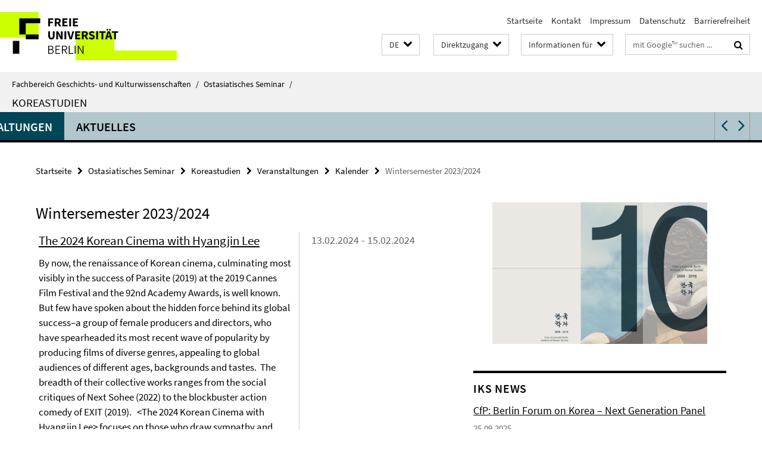

--- FILE ---
content_type: text/html; charset=utf-8
request_url: https://www.geschkult.fu-berlin.de/e/oas/korea-studien/veranstaltungen/Kalender/WiSe2324/index.html
body_size: 13492
content:
<!DOCTYPE html><!-- rendered 2026-01-23 09:27:46 (UTC) --><html class="ltr" lang="de"><head><title>Wintersemester 2023/2024 • Koreastudien • Fachbereich Geschichts- und Kulturwissenschaften</title><!-- BEGIN Fragment default/26011920/views/head_meta/136835844/1767876495?105809:1823 -->
<meta charset="utf-8" /><meta content="IE=edge" http-equiv="X-UA-Compatible" /><meta content="width=device-width, initial-scale=1.0" name="viewport" /><meta content="authenticity_token" name="csrf-param" />
<meta content="exjCdRnfl2AnOtArcgRJLsJeYwEd0E+nGKalTxdw0q0=" name="csrf-token" /><meta content="Wintersemester 2023/2024" property="og:title" /><meta content="website" property="og:type" /><meta content="https://www.geschkult.fu-berlin.de/e/oas/korea-studien/veranstaltungen/Kalender/WiSe2324/index.html" property="og:url" /><!-- BEGIN Fragment default/26011920/views/open_graph_image/15949405/1765477710?142922:20011 -->
<!-- END Fragment default/26011920/views/open_graph_image/15949405/1765477710?142922:20011 -->
<meta content="index,follow" name="robots" /><meta content="2022-10-11" name="dc.date" /><meta content="Wintersemester 2023/2024" name="dc.name" /><meta content="DE-BE" name="geo.region" /><meta content="Berlin" name="geo.placename" /><meta content="52.448131;13.286102" name="geo.position" /><link href="https://www.geschkult.fu-berlin.de/e/oas/korea-studien/veranstaltungen/Kalender/WiSe2324/index.html" rel="canonical" /><!-- BEGIN Fragment default/26011920/views/favicon/15949405/1765477710?013332:72019 -->
<link href="/assets/default2/favicon-12a6f1b0e53f527326498a6bfd4c3abd.ico" rel="shortcut icon" /><!-- END Fragment default/26011920/views/favicon/15949405/1765477710?013332:72019 -->
<!-- BEGIN Fragment default/26011920/head/rss/false/15949405/1765477710?110621:22003 -->
<link href="https://www.geschkult.fu-berlin.de/news/index.rss?format=rss" rel="alternate" title="" type="application/rss+xml" /><!-- END Fragment default/26011920/head/rss/false/15949405/1765477710?110621:22003 -->
<!-- END Fragment default/26011920/views/head_meta/136835844/1767876495?105809:1823 -->
<!-- BEGIN Fragment default/26011920/head/assets/15949405/1765477710/?213200:86400 -->
<link href="/assets/default2/geschkult_application-part-1-841e7928a8.css" media="all" rel="stylesheet" type="text/css" /><link href="/assets/default2/geschkult_application-part-2-2623053e39.css" media="all" rel="stylesheet" type="text/css" /><script src="/assets/default2/application-781670a880dd5cd1754f30fcf22929cb.js" type="text/javascript"></script><!--[if lt IE 9]><script src="/assets/default2/html5shiv-d11feba7bd03bd542f45c2943ca21fed.js" type="text/javascript"></script><script src="/assets/default2/respond.min-31225ade11a162d40577719d9a33d3ee.js" type="text/javascript"></script><![endif]--><meta content="Rails Connector for Infopark CMS Fiona by Infopark AG (www.infopark.de); Version 6.8.2.36.82613853" name="generator" /><!-- END Fragment default/26011920/head/assets/15949405/1765477710/?213200:86400 -->
</head><body class="site-korea-studien layout-size-L"><div class="debug page" data-current-path="/e/oas/korea-studien/veranstaltungen/Kalender/WiSe2324/"><a class="sr-only" href="#content">Springe direkt zu Inhalt </a><div class="horizontal-bg-container-header nocontent"><div class="container container-header"><header><!-- BEGIN Fragment default/26011920/header-part-1/16021769/1763742054/?213725:86400 -->
<a accesskey="O" id="seitenanfang"></a><a accesskey="H" href="https://www.fu-berlin.de/" hreflang="" id="fu-logo-link" title="Zur Startseite der Freien Universität Berlin"><svg id="fu-logo" version="1.1" viewBox="0 0 775 187.5" x="0" y="0"><defs><g id="fu-logo-elements"><g><polygon points="75 25 156.3 25 156.3 43.8 100 43.8 100 87.5 75 87.5 75 25"></polygon><polygon points="100 87.5 150 87.5 150 106.3 100 106.3 100 87.5"></polygon><polygon points="50 112.5 75 112.5 75 162.5 50 162.5 50 112.5"></polygon></g><g><path d="M187.5,25h19.7v5.9h-12.7v7.2h10.8v5.9h-10.8v12.2h-7.1V25z"></path><path d="M237.7,56.3l-7.1-12.5c3.3-1.5,5.6-4.4,5.6-9c0-7.4-5.4-9.7-12.1-9.7h-11.3v31.3h7.1V45h3.9l6,11.2H237.7z M219.9,30.6 h3.6c3.7,0,5.7,1,5.7,4.1c0,3.1-2,4.7-5.7,4.7h-3.6V30.6z"></path><path d="M242.5,25h19.6v5.9h-12.5v6.3h10.7v5.9h-10.7v7.2h13v5.9h-20.1V25z"></path><path d="M269,25h7.1v31.3H269V25z"></path><path d="M283.2,25h19.6v5.9h-12.5v6.3h10.7v5.9h-10.7v7.2h13v5.9h-20.1V25z"></path></g><g><path d="M427.8,72.7c2,0,3.4-1.4,3.4-3.4c0-1.9-1.4-3.4-3.4-3.4c-2,0-3.4,1.4-3.4,3.4C424.4,71.3,425.8,72.7,427.8,72.7z"></path><path d="M417.2,72.7c2,0,3.4-1.4,3.4-3.4c0-1.9-1.4-3.4-3.4-3.4c-2,0-3.4,1.4-3.4,3.4C413.8,71.3,415.2,72.7,417.2,72.7z"></path><path d="M187.5,91.8V75h7.1v17.5c0,6.1,1.9,8.2,5.4,8.2c3.5,0,5.5-2.1,5.5-8.2V75h6.8v16.8c0,10.5-4.3,15.1-12.3,15.1 C191.9,106.9,187.5,102.3,187.5,91.8z"></path><path d="M218.8,75h7.2l8.2,15.5l3.1,6.9h0.2c-0.3-3.3-0.9-7.7-0.9-11.4V75h6.7v31.3h-7.2L228,90.7l-3.1-6.8h-0.2 c0.3,3.4,0.9,7.6,0.9,11.3v11.1h-6.7V75z"></path><path d="M250.4,75h7.1v31.3h-7.1V75z"></path><path d="M261,75h7.5l3.8,14.6c0.9,3.4,1.6,6.6,2.5,10h0.2c0.9-3.4,1.6-6.6,2.5-10l3.7-14.6h7.2l-9.4,31.3h-8.5L261,75z"></path><path d="M291.9,75h19.6V81h-12.5v6.3h10.7v5.9h-10.7v7.2h13v5.9h-20.1V75z"></path><path d="M342.8,106.3l-7.1-12.5c3.3-1.5,5.6-4.4,5.6-9c0-7.4-5.4-9.7-12.1-9.7H318v31.3h7.1V95.1h3.9l6,11.2H342.8z M325.1,80.7 h3.6c3.7,0,5.7,1,5.7,4.1c0,3.1-2,4.7-5.7,4.7h-3.6V80.7z"></path><path d="M344.9,102.4l4.1-4.8c2.2,1.9,5.1,3.3,7.7,3.3c2.9,0,4.4-1.2,4.4-3c0-2-1.8-2.6-4.5-3.7l-4.1-1.7c-3.2-1.3-6.3-4-6.3-8.5 c0-5.2,4.6-9.3,11.1-9.3c3.6,0,7.4,1.4,10.1,4.1l-3.6,4.5c-2.1-1.6-4-2.4-6.5-2.4c-2.4,0-4,1-4,2.8c0,1.9,2,2.6,4.8,3.7l4,1.6 c3.8,1.5,6.2,4.1,6.2,8.5c0,5.2-4.3,9.7-11.8,9.7C352.4,106.9,348.1,105.3,344.9,102.4z"></path><path d="M373.9,75h7.1v31.3h-7.1V75z"></path><path d="M394.4,81h-8.6V75H410V81h-8.6v25.3h-7.1V81z"></path><path d="M429.2,106.3h7.5L426.9,75h-8.5l-9.8,31.3h7.2l1.9-7.4h9.5L429.2,106.3z M419.2,93.4l0.8-2.9c0.9-3.1,1.7-6.8,2.5-10.1 h0.2c0.8,3.3,1.7,7,2.5,10.1l0.7,2.9H419.2z"></path><path d="M443.6,81h-8.6V75h24.3V81h-8.6v25.3h-7.1V81z"></path></g><g><path d="M187.5,131.2h8.9c6.3,0,10.6,2.2,10.6,7.6c0,3.2-1.7,5.8-4.7,6.8v0.2c3.9,0.7,6.5,3.2,6.5,7.5c0,6.1-4.7,9.1-11.7,9.1 h-9.6V131.2z M195.7,144.7c5.8,0,8.1-2.1,8.1-5.5c0-3.9-2.7-5.4-7.9-5.4h-5.1v10.9H195.7z M196.5,159.9c5.7,0,9.1-2.1,9.1-6.6 c0-4.1-3.3-6-9.1-6h-5.8v12.6H196.5z"></path><path d="M215.5,131.2h17.6v2.8h-14.4v10.6h12.1v2.8h-12.1v12.3h14.9v2.8h-18.1V131.2z"></path><path d="M261.5,162.5l-8.2-14c4.5-0.9,7.4-3.8,7.4-8.7c0-6.3-4.4-8.6-10.7-8.6h-9.4v31.3h3.3v-13.7h6l7.9,13.7H261.5z M243.8,133.9h5.6c5.1,0,8,1.6,8,5.9c0,4.3-2.8,6.3-8,6.3h-5.6V133.9z"></path><path d="M267.4,131.2h3.3v28.5h13.9v2.8h-17.2V131.2z"></path><path d="M290.3,131.2h3.3v31.3h-3.3V131.2z"></path><path d="M302.6,131.2h3.4l12,20.6l3.4,6.4h0.2c-0.2-3.1-0.4-6.4-0.4-9.6v-17.4h3.1v31.3H321l-12-20.6l-3.4-6.4h-0.2 c0.2,3.1,0.4,6.2,0.4,9.4v17.6h-3.1V131.2z"></path></g></g></defs><g id="fu-logo-rects"></g><use x="0" xlink:href="#fu-logo-elements" y="0"></use></svg></a><script>"use strict";var svgFLogoObj = document.getElementById("fu-logo");var rectsContainer = svgFLogoObj.getElementById("fu-logo-rects");var svgns = "http://www.w3.org/2000/svg";var xlinkns = "http://www.w3.org/1999/xlink";function createRect(xPos, yPos) {  var rectWidth = ["300", "200", "150"];  var rectHeight = ["75", "100", "150"];  var rectXOffset = ["0", "100", "50"];  var rectYOffset = ["0", "75", "150"];  var x = rectXOffset[getRandomIntInclusive(0, 2)];  var y = rectYOffset[getRandomIntInclusive(0, 2)];  if (xPos == "1") {    x = x;  }  if (xPos == "2") {    x = +x + 193.75;  }  if (xPos == "3") {    x = +x + 387.5;  }  if (xPos == "4") {    x = +x + 581.25;  }  if (yPos == "1") {    y = y;  }  if (yPos == "2") {    y = +y + 112.5;  }  var cssClasses = "rectangle";  var rectColor = "#CCFF00";  var style = "fill: ".concat(rectColor, ";");  var rect = document.createElementNS(svgns, "rect");  rect.setAttribute("x", x);  rect.setAttribute("y", y);  rect.setAttribute("width", rectWidth[getRandomIntInclusive(0, 2)]);  rect.setAttribute("height", rectHeight[getRandomIntInclusive(0, 2)]);  rect.setAttribute("class", cssClasses);  rect.setAttribute("style", style);  rectsContainer.appendChild(rect);}function getRandomIntInclusive(min, max) {  min = Math.ceil(min);  max = Math.floor(max);  return Math.floor(Math.random() * (max - min + 1)) + min;}function makeGrid() {  for (var i = 1; i < 17; i = i + 1) {    if (i == "1") {      createRect("1", "1");    }    if (i == "2") {      createRect("2", "1");    }    if (i == "3") {      createRect("3", "1");    }    if (i == "5") {      createRect("1", "2");    }    if (i == "6") {      createRect("2", "2");    }    if (i == "7") {      createRect("3", "2");    }    if (i == "8") {      createRect("4", "2");    }  }}makeGrid();</script><a accesskey="H" href="https://www.fu-berlin.de/" hreflang="" id="fu-label-link" title="Zur Startseite der Freien Universität Berlin"><div id="fu-label-wrapper"><svg id="fu-label" version="1.1" viewBox="0 0 50 50" x="0" y="0"><defs><g id="fu-label-elements"><rect height="50" id="fu-label-bg" width="50"></rect><g><polygon points="19.17 10.75 36.01 10.75 36.01 14.65 24.35 14.65 24.35 23.71 19.17 23.71 19.17 10.75"></polygon><polygon points="24.35 23.71 34.71 23.71 34.71 27.6 24.35 27.6 24.35 23.71"></polygon><polygon points="13.99 28.88 19.17 28.88 19.17 39.25 13.99 39.25 13.99 28.88"></polygon></g></g></defs><use x="0" xlink:href="#fu-label-elements" y="0"></use></svg></div><div id="fu-label-text">Freie Universität Berlin</div></a><h1 class="hide">Fachbereich Geschichts- und Kulturwissenschaften</h1><hr class="hide" /><h2 class="sr-only">Service-Navigation</h2><ul class="top-nav no-print"><li><a href="/index.html" rel="index" title="Zur Startseite von: Fachbereich Geschichts- und Kulturwissenschaften">Startseite</a></li><li><a href="/e/oas/korea-studien/institut/Kontakt/index.html" title="">Kontakt</a></li><li><a href="/e/oas/korea-studien/institut/Impressum/index.html" title="">Impressum</a></li><li><a href="https://www.fu-berlin.de/$REDIRECTS/datenschutz.html" title="">Datenschutz</a></li><li><a href="https://www.fu-berlin.de/$REDIRECTS/barrierefreiheit.html" title="">Barrierefreiheit</a></li></ul><!-- END Fragment default/26011920/header-part-1/16021769/1763742054/?213725:86400 -->
<a class="services-menu-icon no-print"><div class="icon-close icon-cds icon-cds-wrong" style="display: none;"></div><div class="icon-menu"><div class="dot"></div><div class="dot"></div><div class="dot"></div></div></a><div class="services-search-icon no-print"><div class="icon-close icon-cds icon-cds-wrong" style="display: none;"></div><div class="icon-search fa fa-search"></div></div><div class="services no-print"><!-- BEGIN Fragment default/26011920/header/languages/16021769/1763742054/?113249:4027 -->
<div class="services-language dropdown"><div aria-haspopup="listbox" aria-label="Sprache auswählen" class="services-dropdown-button btn btn-default" id="lang" role="button"><span aria-label="Deutsch">DE</span><div class="services-dropdown-button-icon"><div class="fa fa-chevron-down services-dropdown-button-icon-open"></div><div class="fa fa-chevron-up services-dropdown-button-icon-close"></div></div></div><ul class="dropdown-menu dropdown-menu-right" role="listbox" tabindex="-1"><li aria-disabled="true" aria-selected="true" class="disabled" role="option"><a href="#" lang="de" title="Diese Seite ist die Deutschsprachige Version">DE: Deutsch</a></li><li role="option"><a class="fub-language-version" data-locale="en" href="#" hreflang="en" lang="en" title="English version">EN: English</a></li></ul></div><!-- END Fragment default/26011920/header/languages/16021769/1763742054/?113249:4027 -->
<!-- BEGIN Fragment default/26011920/header-part-2/16021769/1763742054/?213726:86400 -->
<div class="services-quick-access dropdown"><div class="services-dropdown-button btn btn-default" id="quick-access">Direktzugang<div class="services-dropdown-button-icon"><div class="fa fa-chevron-down services-dropdown-button-icon-open"></div><div class="fa fa-chevron-up services-dropdown-button-icon-close"></div></div></div><div class="dropdown-menu dropdown-menu-right direct-access-wrapper cms-box-ajax-content" data-ajax-url="/_inhaltselemente-rd/direktzugang/index.html?comp=direct_access&amp;irq=1"><div class="spinner direct-access-panel" style="display: none; width: 16px; padding: 20px;"><img alt="spinner" src="/assets/default2/spinner-39a0a2170912fd2acf310826322141db.gif" /></div></div></div><div class="services-target-group dropdown"><div class="services-dropdown-button btn btn-default" id="target-group">Informationen für<div class="services-dropdown-button-icon"><div class="fa fa-chevron-down services-dropdown-button-icon-open"></div><div class="fa fa-chevron-up services-dropdown-button-icon-close"></div></div></div><ul class="dropdown-menu dropdown-menu-right"><li><a href="/studium/general/studienangebot/index.html" target="_self" title="Studieninteressierte">Studieninteressierte</a></li><li><a href="/studium/index.html" target="_self" title="Studentinnen und Studenten">Studentinnen und Studenten</a></li></ul></div><div class="services-search"><form action="/_search/index.html" class="fub-google-search-form" id="search-form" method="get" role="search"><input name="ie" type="hidden" value="UTF-8" /><label class="search-label" for="search-input">Suchbegriffe</label><input autocomplete="off" class="search-input" id="search-input" name="q" placeholder="mit Google™ suchen ..." title="Suchbegriff bitte hier eingeben" type="text" /><button class="search-button" id="search_button" title="mit Google™ suchen ..." type="submit"><i class="fa fa-search"></i></button></form><div class="search-privacy-link"><a href="http://www.fu-berlin.de/redaktion/impressum/datenschutzhinweise#faq_06_externe_suche" title="Hinweise zur Datenübertragung bei der Google™ Suche">Hinweise zur Datenübertragung bei der Google™ Suche</a></div></div><!-- END Fragment default/26011920/header-part-2/16021769/1763742054/?213726:86400 -->
</div></header></div></div><div class="horizontal-bg-container-identity nocontent"><div class="container container-identity"><div class="identity closed"><i class="identity-text-parent-icon-close fa fa-angle-up no-print"></i><i class="identity-text-parent-icon-open fa fa-angle-down no-print"></i><div class="identity-text-parent no-print"><a class="identity-text-parent-first" href="/index.html" rel="index" title="Zur Startseite von: ">Fachbereich Geschichts- und Kulturwissenschaften<span class="identity-text-separator">/</span></a><a class="identity-text-parent-second" href="/e/oas/index.html" rel="" title="Zur Startseite von: ">Ostasiatisches Seminar<span class="identity-text-separator">/</span></a></div><h2 class="identity-text-main"><a href="/e/oas/korea-studien/index.html" title="Zur Startseite von:  Koreastudien">Koreastudien</a></h2></div></div></div><!-- BEGIN Fragment default/26011920/navbar-wrapper-ajax/0/16021769/1763742054/?105345:3600 -->
<div class="navbar-wrapper cms-box-ajax-content" data-ajax-url="/e/oas/korea-studien/index.html?comp=navbar&amp;irq=1&amp;pm=0"><nav class="main-nav-container no-print" style=""><div class="container main-nav-container-inner"><div class="main-nav-scroll-buttons" style="display:none"><div id="main-nav-btn-scroll-left" role="button"><div class="fa fa-angle-left"></div></div><div id="main-nav-btn-scroll-right" role="button"><div class="fa fa-angle-right"></div></div></div><div class="main-nav-toggle"><span class="main-nav-toggle-text">Menü</span><span class="main-nav-toggle-icon"><span class="line"></span><span class="line"></span><span class="line"></span></span></div><ul class="main-nav level-1" id="fub-main-nav"><li class="main-nav-item level-1 has-children" data-index="0" data-menu-item-path="#" data-menu-shortened="0"><a class="main-nav-item-link level-1" href="#" title="loading...">Institut</a><div class="icon-has-children"><div class="fa fa-angle-right"></div><div class="fa fa-angle-down"></div><div class="fa fa-angle-up"></div></div><div class="container main-nav-parent level-2" style="display:none"><p style="margin: 20px;">loading... </p></div></li><li class="main-nav-item level-1 has-children" data-index="1" data-menu-item-path="#" data-menu-shortened="0"><a class="main-nav-item-link level-1" href="#" title="loading...">Studium</a><div class="icon-has-children"><div class="fa fa-angle-right"></div><div class="fa fa-angle-down"></div><div class="fa fa-angle-up"></div></div><div class="container main-nav-parent level-2" style="display:none"><p style="margin: 20px;">loading... </p></div></li><li class="main-nav-item level-1 has-children" data-index="2" data-menu-item-path="#" data-menu-shortened="0"><a class="main-nav-item-link level-1" href="#" title="loading...">Forschung</a><div class="icon-has-children"><div class="fa fa-angle-right"></div><div class="fa fa-angle-down"></div><div class="fa fa-angle-up"></div></div><div class="container main-nav-parent level-2" style="display:none"><p style="margin: 20px;">loading... </p></div></li><li class="main-nav-item level-1 has-children" data-index="3" data-menu-item-path="#" data-menu-shortened="0"><a class="main-nav-item-link level-1" href="#" title="loading...">Korea-Europe Center</a><div class="icon-has-children"><div class="fa fa-angle-right"></div><div class="fa fa-angle-down"></div><div class="fa fa-angle-up"></div></div><div class="container main-nav-parent level-2" style="display:none"><p style="margin: 20px;">loading... </p></div></li><li class="main-nav-item level-1 has-children" data-index="4" data-menu-item-path="#" data-menu-shortened="0"><a class="main-nav-item-link level-1" href="#" title="loading...">Sejong-Institut</a><div class="icon-has-children"><div class="fa fa-angle-right"></div><div class="fa fa-angle-down"></div><div class="fa fa-angle-up"></div></div><div class="container main-nav-parent level-2" style="display:none"><p style="margin: 20px;">loading... </p></div></li><li class="main-nav-item level-1 has-children" data-index="5" data-menu-item-path="#" data-menu-shortened="0"><a class="main-nav-item-link level-1" href="#" title="loading...">Publikationen</a><div class="icon-has-children"><div class="fa fa-angle-right"></div><div class="fa fa-angle-down"></div><div class="fa fa-angle-up"></div></div><div class="container main-nav-parent level-2" style="display:none"><p style="margin: 20px;">loading... </p></div></li><li class="main-nav-item level-1 has-children" data-index="6" data-menu-item-path="#" data-menu-shortened="0"><a class="main-nav-item-link level-1" href="#" title="loading...">Veranstaltungen</a><div class="icon-has-children"><div class="fa fa-angle-right"></div><div class="fa fa-angle-down"></div><div class="fa fa-angle-up"></div></div><div class="container main-nav-parent level-2" style="display:none"><p style="margin: 20px;">loading... </p></div></li><li class="main-nav-item level-1 has-children" data-index="7" data-menu-item-path="#" data-menu-shortened="0"><a class="main-nav-item-link level-1" href="#" title="loading...">Aktuelles</a><div class="icon-has-children"><div class="fa fa-angle-right"></div><div class="fa fa-angle-down"></div><div class="fa fa-angle-up"></div></div><div class="container main-nav-parent level-2" style="display:none"><p style="margin: 20px;">loading... </p></div></li></ul></div><div class="main-nav-flyout-global"><div class="container"></div><button id="main-nav-btn-flyout-close" type="button"><div id="main-nav-btn-flyout-close-container"><i class="fa fa-angle-up"></i></div></button></div></nav></div><script type="text/javascript">$(document).ready(function () { Luise.Navigation.init(); });</script><!-- END Fragment default/26011920/navbar-wrapper-ajax/0/16021769/1763742054/?105345:3600 -->
<div class="content-wrapper main horizontal-bg-container-main"><div class="container breadcrumbs-container nocontent"><div class="row"><div class="col-xs-12"><div class="box breadcrumbs no-print"><p class="hide">Pfadnavigation</p><ul class="fu-breadcrumb"><li><a href="/index.html">Startseite</a><i class="fa fa-chevron-right"></i></li><li><a href="/e/oas/index.html">Ostasiatisches Seminar</a><i class="fa fa-chevron-right"></i></li><li><a href="/e/oas/korea-studien/index.html">Koreastudien</a><i class="fa fa-chevron-right"></i></li><li><a href="/e/oas/korea-studien/veranstaltungen/index.html">Veranstaltungen</a><i class="fa fa-chevron-right"></i></li><li><a href="/e/oas/korea-studien/veranstaltungen/Kalender/index.html">Kalender</a><i class="fa fa-chevron-right"></i></li><li class="active">Wintersemester 2023/2024</li></ul></div></div></div></div><div class="container"><div class="row"><main class="col-m-7 print-full-width"><!--skiplink anchor: content--><div class="fub-content fub-fu_termin_ordner"><a id="content"></a><!-- BEGIN Fragment default/26011920/fu_termin_ordner/7/0e637b308acace7504c1894a436c9c81287512cb/136835844/1767876495/?112745:3600 -->
<a href="https://www.geschkult.fu-berlin.de/e/oas/korea-studien/veranstaltungen/Kalender/WiSe2324/index.ics?format=ics" target="_blank" title="Kalender abonnieren / Download als ics-Datei"><i class="icon-calendar"></i></a><div class="box box-event-list-v3"><h1 class="primary-headline">Wintersemester 2023/2024</h1><div id="past_events"><div class="box-event-list-v3-element row"><div class="box-event-list-v3-text col-m-8"><h3 class="box-event-list-v3-title"><a href="/e/oas/korea-studien/veranstaltungen/Kalender/WiSe2324/20240213-15-Korean-Cinema.html">The 2024 Korean Cinema with Hyangjin Lee</a></h3><p class="box-event-list-v3-abstract"> By now, the renaissance of Korean cinema, culminating most visibly in the success of  Parasite  (2019) at the 2019 Cannes Film Festival and the 92nd Academy Awards, is well known.  But few have spoken about the hidden force behind its global success–a group of female producers and directors, who have spearheaded its most recent wave of popularity by producing films of diverse genres, appealing to global audiences of different ages, backgrounds and tastes.  The breadth of their collective works ranges from the social critiques of  Next Sohee  (2022) to the blockbuster action comedy of  EXIT  (2019).       &lt;The 2024 Korean Cinema with Hyangjin Lee&gt; focuses on those who draw sympathy and solidarity between global audiences, offering them a new cinematic experience of historical memories from a woman’s perspective. The three films chosen for this year are:  Taxi Driver  (2017), a story of German journalist Jürgen Hinzpeter and taxi driver Kim Sa-bok who witnessed the struggles of citizens for the May 18 Gwangju Democratization Movement together;  The Age of Shadows  (2016), the first Korean film produced and distributed by Warner Bros, which dramatizes espionage set in the Japanese forced occupation period; and  Sugung-The Underwater Palace  (2023) which documents a story of women pansori, the disappearing  Sugunga . Border-crossing and transnational memories are key words chosen for &lt;The 2024 Korean Cinema with Hyangjin Lee&gt; to hear the silenced voices of women rewriting history. </p><p class="box-event-list-v3-location"><span class="box-event-list-v3-location-label">Ort: </span>Capitol Dahlem  Thielallee 36, 14195 Berlin und Institut für Koreastudien Otto-von-Simson-Str. 11 14195 Berlin</p></div><div class="box-event-list-v3-date col-m-4">13.02.2024 - 15.02.2024</div></div><div class="box-event-list-v3-element row"><div class="box-event-list-v3-text col-m-8"><h3 class="box-event-list-v3-title"><a href="/e/oas/korea-studien/veranstaltungen/Kalender/WiSe2324/20240205-SLSNK-3.html">KEC Special Lecture Series on North Korea</a></h3><p class="box-event-list-v3-abstract"> When was North Korea's state system formed? There are varying opinions on this matter. Some suggest it was in the 1930s when the country was actively engaged in anti-Japanese activities. Others argue for the 1960s, citing the establishment of a unitary system, while some point to the 1980s when the successor system was solidified. However, the 1950s are often considered the pivotal period, as it was during this decade that the foundational elements of the social and economic system were put in place. Pyongyang was designated as the capital city, and significant growth occurred in the industrial sector.   In light of these historical considerations, we have organized three lectures aimed at delving into the process of North Korea's National System Building during the 1950s. Through these lectures, we aim to provide you with a comprehensive understanding of North Korea's new strategy in the 2000s, centered around the reconstruction of its national system.  </p><p class="box-event-list-v3-location"><span class="box-event-list-v3-location-label">Ort: </span>Online (Webex)   </p></div><div class="box-event-list-v3-date col-m-4">05.02.2024 | 16:15 - 17:45</div></div><div class="box-event-list-v3-element row"><div class="box-event-list-v3-text col-m-8"><h3 class="box-event-list-v3-title"><a href="/e/oas/korea-studien/veranstaltungen/Kalender/WiSe2324/20240124-SpecialTalk.html">KEC Special Talk</a></h3><p class="box-event-list-v3-location"><span class="box-event-list-v3-location-label">Ort: </span>Institut für Koreastudien Otto-von-Simson-Str. 11 14195 Berlin</p></div><div class="box-event-list-v3-date col-m-4">24.01.2024 | 14:15 - 15:45</div></div><div class="box-event-list-v3-element row"><div class="box-event-list-v3-text col-m-8"><h3 class="box-event-list-v3-title"><a href="/e/oas/korea-studien/veranstaltungen/Kalender/WiSe2324/20240122-Hallyu3.html">KEC Special Lecture Series on the Korean Wave (Hallyu)</a></h3><p class="box-event-list-v3-abstract"> K-pop, a global cultural phenomenon, garners mixed opinions. Some see it as "soft power" supported by the Korean government, serving diplomatic and economic purposes, while others dismiss it as a fleeting trend. Amid praise and criticism, K-pop offers bold narratives, worldviews, and top-notch choreography, defining itself as an artistic performance. It has not only replaced Western idol models but also serves as an industrial prototype that the West is beginning to adopt. K-pop's resilience can be attributed to its fan-centric approach and diverse production system. K-pop agencies connect creators of different backgrounds, forming a cultural network. This lecture aims to focus on the "perspectives," "strategies," and "methodologies" of K-pop creators that captivate global fans. Understanding their values, methods, and fan engagement offers insight into K-pop's present and future in the global music market.  </p><p class="box-event-list-v3-location"><span class="box-event-list-v3-location-label">Ort: </span>Online (Webex)   </p></div><div class="box-event-list-v3-date col-m-4">22.01.2024 | 12:15 s.t. - 13:45</div></div><div class="box-event-list-v3-element row"><div class="box-event-list-v3-text col-m-8"><h3 class="box-event-list-v3-title"><a href="/e/oas/korea-studien/veranstaltungen/Kalender/WiSe2324/20240118-SpecialFilmscreening.html">Special Filmscreening &quot;Reset&quot; with film director Min Bae</a></h3><p class="box-event-list-v3-abstract"> The Institute of Korean Studies at Freie University Berlin invites you to join the special screening of the film "Reset" (2022) in the presence of film director Min Bae.  </p><p class="box-event-list-v3-location"><span class="box-event-list-v3-location-label">Ort: </span>Room -1.2009 (Holzlaube) Fabeckstr. 23-25, Freie Universität Berlin, 14195 Berlin</p></div><div class="box-event-list-v3-date col-m-4">18.01.2024 | 14:00 c.t. - 16:00</div></div><div class="box-event-list-v3-element row"><div class="box-event-list-v3-text col-m-8"><h3 class="box-event-list-v3-title"><a href="/e/oas/korea-studien/veranstaltungen/Kalender/WiSe2324/20240116-Semesterinfo.html">Inforveranstaltung zum Sommersemester 2024</a></h3><p class="box-event-list-v3-abstract"> Die Informationsveranstaltung für Lehrveranstaltungen im Sommersemester 2024 findet um 18 Uhr im Institut für Koreastudien statt.    Die Veranstaltung richtet sich insbesondere an Kernfächler der Koreastudien. </p><p class="box-event-list-v3-location"><span class="box-event-list-v3-location-label">Ort: </span>Institut für Koreastudien Otto-v.-Simson str. 11 14195 Berlin</p></div><div class="box-event-list-v3-date col-m-4">16.01.2024 | 18:00 s.t. - 19:00</div></div><div class="box-event-list-v3-element row"><div class="box-event-list-v3-text col-m-8"><h3 class="box-event-list-v3-title"><a href="/e/oas/korea-studien/veranstaltungen/Kalender/WiSe2324/20240115-SLS-Hallyu2.html">KEC Special Lecture Series on the Korean Wave (Hallyu)</a></h3><p class="box-event-list-v3-abstract"> K-pop, a global cultural phenomenon, garners mixed opinions. Some see it as "soft power" supported by the Korean government, serving diplomatic and economic purposes, while others dismiss it as a fleeting trend. Amid praise and criticism, K-pop offers bold narratives, worldviews, and top-notch choreography, defining itself as an artistic performance. It has not only replaced Western idol models but also serves as an industrial prototype that the West is beginning to adopt. K-pop's resilience can be attributed to its fan-centric approach and diverse production system. K-pop agencies connect creators of different backgrounds, forming a cultural network. This lecture aims to focus on the "perspectives," "strategies," and "methodologies" of K-pop creaters that captivate global fans. Understanding their values, methods, and fan engagement offers insight into K-pop's present and future in the global music market.  </p><p class="box-event-list-v3-location"><span class="box-event-list-v3-location-label">Ort: </span>Online (Webex)   </p></div><div class="box-event-list-v3-date col-m-4">15.01.2024 | 12:15 s.t. - 13:45</div></div><div class="box-event-list-v3-element row"><div class="box-event-list-v3-text col-m-8"><h3 class="box-event-list-v3-title"><a href="/e/oas/korea-studien/veranstaltungen/Kalender/WiSe2324/20240112-SLSNK-2.html">KEC Special Lecture Series on North Korea - Dr Cheehyung Harrison Kim</a></h3><p class="box-event-list-v3-location"><span class="box-event-list-v3-location-label">Ort: </span>Online (Webex)   </p></div><div class="box-event-list-v3-date col-m-4">12.01.2024 | 10:00 - 12:00</div></div><div class="box-event-list-v3-element row"><div class="box-event-list-v3-text col-m-8"><h3 class="box-event-list-v3-title"><a href="/e/oas/korea-studien/veranstaltungen/Kalender/WiSe2324/20240109-MAGEA.html">Studying MAGEA - Introduction to the program and Q&amp;A session (online)</a></h3><p class="box-event-list-v3-abstract"> MAGEA will give a short introduction to the MAGEA program and answer questions related to the program.   Everyone interested in     the program structure   the application   the admission prerequisites   our cooperating institutes   our academic advisors   other related topics     is welcome to attend the online session.   Access:   MAGEA meets on January 9, 2024, 1:00 PM (UTC+01:00) Amsterdam, Berlin, Bern, Rom, Stockholm, Wien.    Join on Webex here:    Meeting link:  https://fu-berlin.webex.com/fu-berlin-en/j.php?MTID=mebcf11d70ca999b49887fdffed459504    Meeting number: 2791 658 2684   Password: DXvZi46Pgn2    Join by video system:    Dial  27916582684@fu-berlin.webex.com    You can also dial 62.109.219.4 and enter your meeting number.    Join by phone:    +49-619-6781-9736 Germany Toll   +49-89-95467578 Germany Toll 2   Access code: 2791 658 2684 </p><p class="box-event-list-v3-location"><span class="box-event-list-v3-location-label">Ort: </span>Webex</p></div><div class="box-event-list-v3-date col-m-4">09.01.2024 | 13:00 s.t. - 14:00</div></div><div class="box-event-list-v3-element row"><div class="box-event-list-v3-text col-m-8"><h3 class="box-event-list-v3-title"><a href="/e/oas/korea-studien/veranstaltungen/Kalender/WiSe2324/20240108-SLS-Hallyu1.html">KEC Special Lecture Series on the Korean Wave (Hallyu)</a></h3><p class="box-event-list-v3-abstract"> K-pop, a global cultural phenomenon, garners mixed opinions. Some see it as "soft power" supported by the Korean government, serving diplomatic and economic purposes, while others dismiss it as a fleeting trend. Amid praise and criticism, K-pop offers bold narratives, worldviews, and top-notch choreography, defining itself as an artistic performance. It has not only replaced Western idol models but also serves as an industrial prototype that the West is beginning to adopt. K-pop's resilience can be attributed to its fan-centric approach and diverse production system. K-pop agencies connect creators of different backgrounds, forming a cultural network. This lecture aims to focus on the "perspectives," "strategies," and "methodologies" of K-pop creaters that captivate global fans. Understanding their values, methods, and fan engagement offers insight into K-pop's present and future in the global music market.  </p><p class="box-event-list-v3-location"><span class="box-event-list-v3-location-label">Ort: </span>Online (Webex)   </p></div><div class="box-event-list-v3-date col-m-4">08.01.2024 | 12:15 s.t. - 13:45</div></div><div class="box-event-list-v3-element row"><div class="box-event-list-v3-text col-m-8"><h3 class="box-event-list-v3-title"><a href="/e/oas/korea-studien/veranstaltungen/Kalender/WiSe2324/20231211-HSF.html">KEC Human Security Forum 2023 - 140 Jahre Deutsch-Koreanische Beziehungen: Einblicke und Ausblicke</a></h3><p class="box-event-list-v3-location"><span class="box-event-list-v3-location-label">Ort: </span>Institut für Koreastudien Otto-v.-Simson str. 11 14195 Berlin</p></div><div class="box-event-list-v3-date col-m-4">11.12.2023 | 19:00 s.t. - 20:30</div></div><div class="box-event-list-v3-element row"><div class="box-event-list-v3-text col-m-8"><h3 class="box-event-list-v3-title"><a href="/e/oas/korea-studien/veranstaltungen/Kalender/WiSe2324/20231208-09-ConfucianHerWorkshop.html">Confucian Heritage: Decoding Writings of Chosŏn Literati</a></h3><p class="box-event-list-v3-abstract"> Internationaler Workshop of subproject C09 „Evaluationen von Wissen in konfuzianischen Akademien“    Given a troublesome history of the modern perception of Confucian teaching both in the West and East Asia there is a strong tension between texts of Chosŏn Literati perceived as Confucian and a large corpus of texts which are relegated either to the realm of literature, official documents, or personal materials. The purpose of the present workshop is to challenge the dichotomy and bring to attention various types of Literati writings which have been considered as not typically Confucian for a long time and were largely neglected by modern research or studied only as collateral products of Confucian scholars. This concerns above all large corpus of texts studied predominantly by literature specialists, such as poetry or epigraphics, texts, understood as official documents including various sorts of court memorandum, reports or policy plans and analysis, as well as a broad range of texts mined mostly for information on the author represented by correspondence, dialogues with disciples or diaries.   The notion of dichotomy between pure literature, expressing personal feelings of Chosŏn Literati, and their ideologically motivated official writings addressed either to the Korean State authorities or fellow scholars and disciples was to a large degree constructed by the Literati themselves to appeal to diverse audiences in their official capacities yet it should not obscure the fact that most of their personal writings were motivated by the same ideals of the Learning of the Way like their reform proposals or documents written in their official capacities.    As a prime example of stereotypical treatment of a Confucian scholar’s  œuvre  could serve collected writings of Yulgok Yi I (1536–1584) and their historical and modern reflections as materials recommending knowledge transfer and epistemic changes within Chosŏn Confucian discourse. Workshop presentations will focus an analysis of various Literari forms and genres employed by Yulgok in his quest for the spreading of the Confucian message and engage in a dialogue over the question whether of his takes could be singled out as typically Confucian or not. This seemingly trivial question is a basic precondition for a fundamental revision of the existing notion of what is currently understood under a category of Korean philosophical or Confucian texts. </p><p class="box-event-list-v3-location"><span class="box-event-list-v3-location-label">Ort: </span>Institut für Koreastudien Otto-von-Simson-Str. 11 14195 Berlin</p></div><div class="box-event-list-v3-date col-m-4">08.12.2023 - 09.12.2023</div></div><div class="box-event-list-v3-element row"><div class="box-event-list-v3-text col-m-8"><h3 class="box-event-list-v3-title"><a href="/e/oas/korea-studien/veranstaltungen/Kalender/WiSe2324/202401123-70YConf.html">Route to Peace - International Conference for the 70th Anniversary of the Korean War Armistice</a></h3><p class="box-event-list-v3-abstract"> International Conference for the 70th Anniversary of the Korean War Armistice </p><p class="box-event-list-v3-location"><span class="box-event-list-v3-location-label">Ort: </span>Republic of Korea, Seoul Sungkonghoe University Cheon-hwan Lee Memorial Hall, </p></div><div class="box-event-list-v3-date col-m-4">25.11.2023 | 09:30 s.t. - 18:00</div></div><div class="box-event-list-v3-element row"><div class="box-event-list-v3-text col-m-8"><h3 class="box-event-list-v3-title"><a href="/e/oas/korea-studien/veranstaltungen/Kalender/WiSe2324/20231109-11-BFK-GEAS10yearconference.html">6th Berlin Forum on Korea: Diversity in Unity - Cultural Diplomacy in East Asia</a></h3><p class="box-event-list-v3-abstract"> GEAS Anniversary Conference and Alumni Meeting  </p><p class="box-event-list-v3-location"><span class="box-event-list-v3-location-label">Ort: </span>Harnack-Haus, Ihnestr. 16, 14195 Berlin</p></div><div class="box-event-list-v3-date col-m-4">09.11.2023 - 10.11.2023</div></div><div class="box-event-list-v3-element row"><div class="box-event-list-v3-text col-m-8"><h3 class="box-event-list-v3-title"><a href="/e/oas/korea-studien/veranstaltungen/Kalender/WiSe2324/20231108--KEC-Booktalk-2.html">Korea Europe Center Booktalk - Das Phänomen Lyrik in Korea: Autorengespräch mit Kim Soyeon, Oh Eun und Yu Heekyung</a></h3><p class="box-event-list-v3-location"><span class="box-event-list-v3-location-label">Ort: </span>Institut für Koreastudien Otto-von-Simson-Str. 11 14195 Berlin</p></div><div class="box-event-list-v3-date col-m-4">08.11.2023 | 17:00 - 18:30</div></div><div class="box-event-list-v3-element row"><div class="box-event-list-v3-text col-m-8"><h3 class="box-event-list-v3-title"><a href="/e/oas/korea-studien/veranstaltungen/Kalender/WiSe2324/20231107-Auslandsstudiuminfo.html">Inforveranstaltung zum Auslandsjahr für Studenten der Koreastudien</a></h3><p class="box-event-list-v3-abstract"> Die Informationsveranstaltung für das Auslandsstudium in Korea, die vom Institut für Koreastudien gemeinsam mit dem Referat für Studierendenmobilität durchgeführt wird, findet am  Dienstag, den 07. November 2023 um 18 Uhr (s.t.) in der Holzlaube (Raum 0.2001)  statt.   Die Veranstaltung richtet sich insbesondere an die derzeitigen Drittsemester, die sich im Dezember für ein Auslandsjahr (2024/25) an einer koreanischen Partneruniversität inklusive eines Wechsels in den BA Integrierte Koreastudien bewerben wollen. </p><p class="box-event-list-v3-location"><span class="box-event-list-v3-location-label">Ort: </span>Freie Universität Berlin Holzlaube (Raum 0.2001)  Fabeckstraße 23-25, 14195 Berlin</p></div><div class="box-event-list-v3-date col-m-4">07.11.2023 | 18:00 s.t. - 20:00</div></div><div class="box-event-list-v3-element row"><div class="box-event-list-v3-text col-m-8"><h3 class="box-event-list-v3-title"><a href="/e/oas/korea-studien/veranstaltungen/Kalender/WiSe2324/20231024-KEC-Booktalk.html">Korea Europe Center - Booktalk</a></h3><p class="box-event-list-v3-location"><span class="box-event-list-v3-location-label">Ort: </span>Institut für Koreastudien Otto-von-Simson-Str. 11 14195 Berlin</p></div><div class="box-event-list-v3-date col-m-4">01.11.2023 | 17:00 s.t. - 18:30</div></div><div class="box-event-list-v3-element row"><div class="box-event-list-v3-text col-m-8"><h3 class="box-event-list-v3-title"><a href="/e/oas/korea-studien/veranstaltungen/Kalender/WiSe2324/20231028-29-StudentenSymposium.html">Koreastudien Studenten Symposium</a></h3><p class="box-event-list-v3-abstract"> Interne Veranstaltung der Koreastudien an der Freien Universität Berlin.   Programm:    Samstag, der 28.10.2023, 14-18 Uhr   Präsentationsrunde 1   Sonntag, der 29.10.2023, 10-18 Uhr   Präsentationsrunde 2 </p><p class="box-event-list-v3-location"><span class="box-event-list-v3-location-label">Ort: </span>Institut für Koreastudien Otto-von-Simson-Str. 11 14195 Berlin</p></div><div class="box-event-list-v3-date col-m-4">28.10.2023 - 29.10.2023</div></div><div class="box-event-list-v3-element row"><div class="box-event-list-v3-text col-m-8"><h3 class="box-event-list-v3-title"><a href="/e/oas/korea-studien/veranstaltungen/Kalender/WiSe2324/20231025-20240207-MAGEA-SLS.html">Lecture Series &quot;Research Fields in Global East Asia&quot; 2023/24</a></h3><p class="box-event-list-v3-abstract"> We cordially invite all students and faculty to our  Lecture Series "Research Fields in Global East Asia"  this semester. The lecture series is a constituent part of the English-taught Master's program "MA Global East Asia", which started its inaugural year this October. University faculty in Chinese, Korean, and Japanese studies will provide insights into their areas of research. </p></div><div class="box-event-list-v3-date col-m-4">25.10.2023 - 07.02.2024</div></div><div class="box-event-list-v3-element row"><div class="box-event-list-v3-text col-m-8"><h3 class="box-event-list-v3-title"><a href="/e/oas/korea-studien/veranstaltungen/Kalender/WiSe2324/20231020-SLSNK-1.html">KEC Special Lecture Series on North Korea</a></h3><p class="box-event-list-v3-location"><span class="box-event-list-v3-location-label">Ort: </span>Hybrid-event: Offline:  Institute of Korean Studies Otto-v.-Simson Str. 11 14195 Berlin Online: Webex</p></div><div class="box-event-list-v3-date col-m-4">20.10.2023 | 10:15 - 11:45</div></div><div class="box-event-list-v3-element row"><div class="box-event-list-v3-text col-m-8"><h3 class="box-event-list-v3-title"><a href="/e/oas/korea-studien/veranstaltungen/Kalender/WiSe2324/20231013-Abschlussfeier2023.html">Abschlussfeier der Koreastudien</a></h3><p class="box-event-list-v3-abstract">  Das Institut für Koreastudien freut sich, zu Ehren der erfolgreichen Absolventen des letzten Jahres eine Feier zu organisieren.    Am 13. Oktober 2023 werden Bachelor sowie Master-Absolventen mit Studierenden und Mitgliedern des Instituts ihren Erfolg im Rahmen einer Abschlussfeier am Institut für Koreastudien feiern. </p><p class="box-event-list-v3-location"><span class="box-event-list-v3-location-label">Ort: </span>Institut für Koreastudien Otto-von-Simson-Str. 11 14195 Berlin</p></div><div class="box-event-list-v3-date col-m-4">13.10.2023 | 15:00 s.t. - 18:00</div></div><div class="box-event-list-v3-element row"><div class="box-event-list-v3-text col-m-8"><h3 class="box-event-list-v3-title"><a href="/e/oas/korea-studien/veranstaltungen/Kalender/WiSe2324/2023-Vorstudienkurs.html">Vorstudienkurs für Studienanfänger der Koreastudien</a></h3><p class="box-event-list-v3-abstract"> Liebe Studienanfänger der Koreastudien!   Wir freuen uns, Ihnen mitteilen zu können, dass in Vorbereitung auf den Semesterstart ein Vorstudienkurs geplant ist, der für alle Kernfächler (Mono-Bachelor Koreastudien) und Koreanisch-Anfänger (im Kombi-Bachelor)  obligatorisch  sein wird. Der Vorstudienkurs wird offline, im Seminargebäude "Holzlaube" (Fabeckstr. 23-25) der Freien Universität Berlin durchgeführt.        Bitte beachten Sie, dass Sie bereits für den Vorstudienkurs die Lehrbücher ‚Sogang Korean 1A‘ und später für das erste Fachsemester ‚Sogang Korean 1B‘ benötigen.        Der Vorstudienkurs beginnt am 05.10. um 9 Uhr im Hörsaal -1.2009.       Den Plan finden Sie unten unter Downloads. </p></div><div class="box-event-list-v3-date col-m-4">05.10.2023 - 13.10.2023</div></div></div></div><!-- END Fragment default/26011920/fu_termin_ordner/7/0e637b308acace7504c1894a436c9c81287512cb/136835844/1767876495/?112745:3600 -->
<noscript><div class="warning_box"><em class="mark-4">Für eine optimale Darstellung dieser Seite aktivieren Sie bitte JavaScript.</em></div></noscript></div></main><!-- BEGIN Fragment default/26011920/sidebar_subtree/16021769/1763742054/?105543:1801 -->
<aside class="col-m-5 sidebar-right no-print nocontent"><div class="row"><div class="col-l-11 col-l-offset-1"><div class="content-element"><div class="box box-sidebar-banner"><div class="icaption-image"><a href="/e/oas/korea-studien/Files/Archiv/AnnualReport/20191002-web.pdf"><picture data-adaptive-with="700"><source data-screen-size='-' srcset='/e/oas/korea-studien/Files/Archiv/01Banner/10jb-vorgestellt.png?width=700 1x, /e/oas/korea-studien/Files/Archiv/01Banner/10jb-vorgestellt.png?width=1300 2x, /e/oas/korea-studien/Files/Archiv/01Banner/10jb-vorgestellt.png?width=2000 3x' ><img alt="10 year report" class="figure-img" data-image-obj-id="102973775" src="/e/oas/korea-studien/Files/Archiv/01Banner/10jb-vorgestellt.png?width=700" /></picture></a></div></div></div></div></div><div class="row"><div class="col-l-11 col-l-offset-1"><div class="content-element"><!-- BEGIN Fragment default/26011920/news-box-outer/80254891/1575384097/?105536:3600 -->
<div class="box box-news-list-v1 box-border box-news-cms-5"><h3 class="box-news-list-v1-headline">IKS News</h3><div class="news cms-box-ajax-content" data-ajax-url="/e/oas/korea-studien/aktuelles/iks-news/index.html?irq=1&amp;page=1"><div class="spinner news" style="display: none; width: 16px; padding: 20px;"><img alt="spinner" src="/assets/default2/spinner-39a0a2170912fd2acf310826322141db.gif" /></div><noscript><em class="mark-4">Zur Anzeige dieser Inhalte wird JavaScript benötigt.</em><p><a href="/e/oas/korea-studien/aktuelles/iks-news/index.html" title="IKS News">Übersicht</a></p></noscript></div></div><!-- END Fragment default/26011920/news-box-outer/80254891/1575384097/?105536:3600 -->
</div></div></div><div class="row"><div class="col-l-11 col-l-offset-1"><div class="content-element"><!-- BEGIN Fragment default/26011920/fu_termin_ordner/5/666f364342503ee740d10efcc568bf0e0241fc15/62481184/1767877267/?105536:3600 -->
<div class="box box-event-list-v1 box-border box-events-cms-5"><h3 class="box-event-list-v1-headline">Kalender</h3><div class="cms-box-ajax-content"><div class="events" data-ajax-url="/e/oas/korea-studien/veranstaltungen/Kalender/index.html?irq=1&amp;page=1"><div class="spinner events" style="display: none; width: 16px; padding: 20px;"><img alt="spinner" src="/assets/default2/spinner-39a0a2170912fd2acf310826322141db.gif" /></div><noscript><em class="mark-4">Zur Anzeige dieser Inhalte wird JavaScript benötigt.</em><p><a href="/e/oas/korea-studien/veranstaltungen/Kalender/index.html" title="Kalender">Übersicht</a></p></noscript></div></div></div><!-- END Fragment default/26011920/fu_termin_ordner/5/666f364342503ee740d10efcc568bf0e0241fc15/62481184/1767877267/?105536:3600 -->
</div></div></div><div class="row"><div class="col-l-11 col-l-offset-1"><div class="content-element"><div class="box box-rss box-border cms-box-ajax-content box-rss-list-v1 box-rss-cms-5" data-ajax-url="/e/oas/korea-studien/_inhaltselemente-rd/Medienbeitraege.html?colspan=5&amp;irq=1&amp;locale=de&amp;page=1"><div class="vertical-spacer" style="min-height: 250px;"></div><div class="spinner box-rss" style="display: none; width: 16px; padding: 20px;"><img alt="spinner" src="/assets/default2/spinner-39a0a2170912fd2acf310826322141db.gif" /></div><noscript><h3 class="box_headline_small">Interviews und Medienbeiträge</h3><em class="mark-4">Zur Anzeige dieser Inhalte wird JavaScript benötigt.</em></noscript></div></div></div></div></aside><!-- END Fragment default/26011920/sidebar_subtree/16021769/1763742054/?105543:1801 -->
</div></div></div><!-- BEGIN Fragment default/26011920/footer/banners/16036528/1767118867/?105345:3600 -->
<!-- END Fragment default/26011920/footer/banners/16036528/1767118867/?105345:3600 -->
<div class="horizontal-bg-container-footer no-print nocontent"><footer><div class="container container-footer"><div class="row"><!-- BEGIN Fragment default/26011920/footer/col-1/16021769/1763742054/?105345:3600 -->
<div class="col-m-6 col-l-3"><div class="box"><h3 class="footer-section-headline">Koreastudien</h3><ul class="footer-section-list fa-ul"><li><a href="/e/oas/korea-studien/institut/index.html" target="_self"><i class="fa fa-li fa-chevron-right"></i>Institut</a></li><li><a href="/e/oas/korea-studien/studium/index.html" target="_self"><i class="fa fa-li fa-chevron-right"></i>Studium</a></li><li><a href="/e/oas/korea-studien/Aktiv/index.html" target="_self"><i class="fa fa-li fa-chevron-right"></i>Forschung</a></li><li><a href="/e/oas/korea-studien/publikationen/index.html" target="_self"><i class="fa fa-li fa-chevron-right"></i>Publikationen</a></li><li><a href="/e/oas/korea-studien/veranstaltungen/index.html" target="_self"><i class="fa fa-li fa-chevron-right"></i>Veranstaltungen</a></li></ul></div></div><!-- END Fragment default/26011920/footer/col-1/16021769/1763742054/?105345:3600 -->
<!-- BEGIN Fragment default/26011920/footer/col-2/16021769/1763742054/?110315:3600 -->
<div class="col-m-6 col-l-3"><div class="box"><h3 class="footer-section-headline">Service-Navigation</h3><ul class="footer-section-list fa-ul"><li><a href="/index.html" rel="index" title="Zur Startseite von: Fachbereich Geschichts- und Kulturwissenschaften"><i class="fa fa-li fa-chevron-right"></i>Startseite</a></li><li><a href="/e/oas/korea-studien/institut/Kontakt/index.html" title=""><i class="fa fa-li fa-chevron-right"></i>Kontakt</a></li><li><a href="/e/oas/korea-studien/institut/Impressum/index.html" title=""><i class="fa fa-li fa-chevron-right"></i>Impressum</a></li><li><a href="https://www.fu-berlin.de/$REDIRECTS/datenschutz.html" title=""><i class="fa fa-li fa-chevron-right"></i>Datenschutz</a></li><li><a href="https://www.fu-berlin.de/$REDIRECTS/barrierefreiheit.html" title=""><i class="fa fa-li fa-chevron-right"></i>Barrierefreiheit</a></li></ul></div></div><!-- END Fragment default/26011920/footer/col-2/16021769/1763742054/?110315:3600 -->
<!-- BEGIN Fragment default/26011920/footer/col-3/16021769/1763742054/?110315:3600 -->
<div class="clearfix visible-m"></div><div class="col-m-6 col-l-3"><div class="box"><h3 class="footer-section-headline">Soziale Medien</h3><ul class="footer-section-list footer-section-list-social fa-ul"><li><a href="https://www.facebook.com/Koreastudien/" rel="external" target="_blank" title=""><i class="fa fa-li fa-facebook-square"></i>Facebook</a></li></ul><a class="footer-section-list-social-notice" href="http://www.fu-berlin.de/redaktion/impressum/hinweis_social-media" title="Bitte beachten Sie die Hinweise zur Nutzung sozialer Medien">Hinweise zur Nutzung sozialer Medien</a></div></div><!-- END Fragment default/26011920/footer/col-3/16021769/1763742054/?110315:3600 -->
<div class="col-m-6 col-l-3"><div class="box"><h3 class="footer-section-headline">Diese Seite</h3><ul class="footer-section-list fa-ul"><li><a href="#" onclick="javascript:self.print();return false;" rel="alternate" role="button" title="Diese Seite drucken"><i class="fa fa-li fa-chevron-right"></i>Drucken</a></li><!-- BEGIN Fragment default/26011920/footer/col-4.rss/16021769/1763742054/?110315:3600 -->
<li><a href="https://www.geschkult.fu-berlin.de/news/index.rss?format=rss" target="_blank" title="RSS-Feed abonnieren"><i class="fa fa-li fa-chevron-right"></i>RSS-Feed abonnieren</a></li><!-- END Fragment default/26011920/footer/col-4.rss/16021769/1763742054/?110315:3600 -->
<!-- BEGIN Fragment default/26011920/footer/col-4.languages/16021769/1763742054/?110315:3600 -->
<li><a class="fub-language-version" data-locale="de" href="/e/oas/korea-studien/index.html?irq=0&amp;next=en" hreflang="en" lang="en" title="English version"><i class="fa fa-li fa-chevron-right"></i>English</a></li><!-- END Fragment default/26011920/footer/col-4.languages/16021769/1763742054/?110315:3600 -->
</ul></div></div></div></div><div class="container container-seal"><div class="row"><div class="col-xs-12"><img alt="Siegel der Freien Universität Berlin" id="fu-seal" src="/assets/default2/fu-siegel-web-schwarz-684a4d11be3c3400d8906a344a77c9a4.png" /><div id="fu-seal-description">Das wissenschaftliche Ethos der Freien Universität Berlin wird seit ihrer Gründung im Dezember 1948 von drei Werten bestimmt: Wahrheit, Gerechtigkeit und Freiheit.</div></div></div></div></footer></div><script src="/assets/default2/henry-55a2f6b1df7f8729fca2d550689240e9.js" type="text/javascript"></script></div></body></html>

--- FILE ---
content_type: text/html; charset=utf-8
request_url: https://www.geschkult.fu-berlin.de/_inhaltselemente-rd/direktzugang/index.html?comp=direct_access&irq=1
body_size: 978
content:
<!-- BEGIN Fragment default/26011920/direct-access-panel/68336802/1509969658/?213528:86400 -->
<div class="row"><div class="col-m-6 col-l-3"><div class="services-quick-access-caption">Institute</div><a href="https://www.geschkult.fu-berlin.de/e/fmi/index.html" title="Friedrich-Meinecke-Institut (Geschichte)">Friedrich-Meinecke-Institut (Geschichte)</a><a href="https://www.geschkult.fu-berlin.de/e/khi/index.html" title="Kunsthistorisches Institut">Kunsthistorisches Institut</a><a href="https://www.geschkult.fu-berlin.de/e/aegyptologie/index.html" title="Ägyptologisches Seminar">Ägyptologisches Seminar</a><a href="https://www.geschkult.fu-berlin.de/e/altorient/index.html" title="Institut für Altorientalistik">Institut für Altorientalistik</a><a href="https://www.geschkult.fu-berlin.de/e/klassarch/index.html" title="Institut für Klassische Archäologie">Institut für Klassische Archäologie</a><a href="https://www.geschkult.fu-berlin.de/e/praehist/index.html" title="Institut für Prähistorische Archäologie">Institut für Prähistorische Archäologie</a><a href="https://www.geschkult.fu-berlin.de/e/vaa/index.html" title="Institut für Vorderasiatische Archäologie">Institut für Vorderasiatische Archäologie</a><a href="https://www.geschkult.fu-berlin.de/e/iranistik/index.html" title="Institut für Iranistik">Institut für Iranistik</a><a href="https://www.geschkult.fu-berlin.de/e/islamwiss/index.html" title="Institut für Islamwissenschaft">Institut für Islamwissenschaft</a><a href="https://www.geschkult.fu-berlin.de/e/oas/japanologie/index.html" title="Institut für Japanologie ">Institut für Japanologie </a><a href="https://www.geschkult.fu-berlin.de/e/oas/korea-studien/index.html" title="Institut für Koreanistik">Institut für Koreanistik</a><a href="https://www.geschkult.fu-berlin.de/e/semitistik/index.html" title="Institut für Semitistik">Institut für Semitistik</a><a href="https://www.geschkult.fu-berlin.de/e/semiarab/index.html" title="Institut für Arabistik">Institut für Arabistik</a><a href="https://www.geschkult.fu-berlin.de/e/oas/sinologie/index.html" title="Institut für Sinologie - Chinastudien">Institut für Sinologie - Chinastudien</a><a href="https://www.geschkult.fu-berlin.de/e/turkologie/index.html" title="Institut für Osmanistik und Turkologie">Institut für Osmanistik und Turkologie</a><a href="https://www.geschkult.fu-berlin.de/e/judaistik/index.html" title="Institut für Judaistik">Institut für Judaistik</a><a href="https://www.geschkult.fu-berlin.de/e/relwiss/index.html" title="Institut für Religionswissenschaft">Institut für Religionswissenschaft</a></div><div class="col-m-6 col-l-3"><div class="services-quick-access-caption">Studium</div><a href="https://www.geschkult.fu-berlin.de/studium/pruefungsbuero/index.html" title="Prüfungsbüro ">Prüfungsbüro </a><a href="https://www.geschkult.fu-berlin.de/studium/studienbuero/index.html" title="Studienbüro ">Studienbüro </a><a href="https://www.geschkult.fu-berlin.de/studium/promotionsbuero/index.html" title="Promotionsbüro ">Promotionsbüro </a><a href="https://www.geschkult.fu-berlin.de/studium/general/studienangebot/index.html" title="Studienangebot">Studienangebot</a><a href="https://www.geschkult.fu-berlin.de/studium/downloadbereich/index.html" title="Downloadbereich">Downloadbereich</a></div><div class="clearfix visible-m"></div><div class="col-m-6 col-l-3"><div class="services-quick-access-caption">Bibliotheken</div><a href="http://www.fu-berlin.de/sites/campusbib/" title="Campusbibliothek">Campusbibliothek</a><a href="https://www.geschkult.fu-berlin.de/e/fmi/bibliothek/index.html" title="Friedrich-Meinecke-Institut">Friedrich-Meinecke-Institut</a><a href="https://www.geschkult.fu-berlin.de/e/khi/ressourcen/bibliotheken/index.html" title="Kunsthistorisches Institut">Kunsthistorisches Institut</a></div><div class="col-m-6 col-l-3"><div class="services-quick-access-caption">Support</div><a href="https://www.geschkult.fu-berlin.de/service/verwaltung/2023-Flyer-Holzlaube.pdf" title="Standortplan Holzlaube">Standortplan Holzlaube</a><a href="https://www.geschkult.fu-berlin.de/service/verwaltung/2023-Flyer-Koserstr.pdf" title="Standortplan Koserstr. 20">Standortplan Koserstr. 20</a><a href="http://www.geschkult.fu-berlin.de/service/itsupport/index.html" title="IT-Support">IT-Support</a><a href="http://www.geschkult.fu-berlin.de/service/verwaltung/index.html" title="Verwaltung">Verwaltung</a><a href="https://www.geschkult.fu-berlin.de/service/antraegeUndFormulare/index.html" title="Anträge &amp; Formulare">Anträge &amp; Formulare</a></div></div><!-- END Fragment default/26011920/direct-access-panel/68336802/1509969658/?213528:86400 -->


--- FILE ---
content_type: text/html; charset=utf-8
request_url: https://www.geschkult.fu-berlin.de/e/oas/korea-studien/index.html?comp=navbar&irq=1&pm=0
body_size: 8920
content:
<!-- BEGIN Fragment default/26011920/navbar-wrapper/16021769/1763742054/?103929:1800 -->
<!-- BEGIN Fragment default/26011920/navbar/45038a882d84ccf44abfd324a7b21ec720a154a7/?093340:86400 -->
<nav class="main-nav-container no-print nocontent" style="display: none;"><div class="container main-nav-container-inner"><div class="main-nav-scroll-buttons" style="display:none"><div id="main-nav-btn-scroll-left" role="button"><div class="fa fa-angle-left"></div></div><div id="main-nav-btn-scroll-right" role="button"><div class="fa fa-angle-right"></div></div></div><div class="main-nav-toggle"><span class="main-nav-toggle-text">Menü</span><span class="main-nav-toggle-icon"><span class="line"></span><span class="line"></span><span class="line"></span></span></div><ul class="main-nav level-1" id="fub-main-nav"><li class="main-nav-item level-1 has-children" data-index="0" data-menu-item-path="/e/oas/korea-studien/institut" data-menu-shortened="0" id="main-nav-item-institut"><a class="main-nav-item-link level-1" href="/e/oas/korea-studien/institut/index.html">Institut</a><div class="icon-has-children"><div class="fa fa-angle-right"></div><div class="fa fa-angle-down"></div><div class="fa fa-angle-up"></div></div><div class="container main-nav-parent level-2" style="display:none"><a class="main-nav-item-link level-1" href="/e/oas/korea-studien/institut/index.html"><span>Zur Übersichtsseite Institut</span></a></div><ul class="main-nav level-2"><li class="main-nav-item level-2 has-children" data-menu-item-path="/e/oas/korea-studien/institut/Mitarbeiter_innen"><a class="main-nav-item-link level-2" href="/e/oas/korea-studien/institut/Mitarbeiter_innen/index.html">Mitarbeiter*innen</a><div class="icon-has-children"><div class="fa fa-angle-right"></div><div class="fa fa-angle-down"></div><div class="fa fa-angle-up"></div></div><ul class="main-nav level-3"><li class="main-nav-item level-3 " data-menu-item-path="/e/oas/korea-studien/institut/Mitarbeiter_innen/Institutsleitung"><a class="main-nav-item-link level-3" href="/e/oas/korea-studien/institut/Mitarbeiter_innen/Institutsleitung/index.html">Institutsleitung</a></li><li class="main-nav-item level-3 " data-menu-item-path="/e/oas/korea-studien/institut/Mitarbeiter_innen/mitarbeiterinnen"><a class="main-nav-item-link level-3" href="/e/oas/korea-studien/institut/Mitarbeiter_innen/mitarbeiterinnen/index.html">Mitarbeiter*innen</a></li><li class="main-nav-item level-3 " data-menu-item-path="/e/oas/korea-studien/institut/Mitarbeiter_innen/mitarbeiter-lang"><a class="main-nav-item-link level-3" href="/e/oas/korea-studien/institut/Mitarbeiter_innen/mitarbeiter-lang/index.html">Sprachteam</a></li><li class="main-nav-item level-3 " data-menu-item-path="/e/oas/korea-studien/institut/Mitarbeiter_innen/mitarbeiter-sekr"><a class="main-nav-item-link level-3" href="/e/oas/korea-studien/institut/Mitarbeiter_innen/mitarbeiter-sekr/index.html">Sekretariat</a></li></ul></li><li class="main-nav-item level-2 " data-menu-item-path="/e/oas/korea-studien/institut/Gastwissenschaftler_innen"><a class="main-nav-item-link level-2" href="/e/oas/korea-studien/institut/Gastwissenschaftler_innen/index.html">Gastwissenschaftler*innen</a></li><li class="main-nav-item level-2 " data-menu-item-path="/e/oas/korea-studien/institut/AffiliatedFellows"><a class="main-nav-item-link level-2" href="/e/oas/korea-studien/institut/AffiliatedFellows/index.html">Affiliated Fellows</a></li><li class="main-nav-item level-2 " data-menu-item-path="/e/oas/korea-studien/institut/PhD-Alumni"><a class="main-nav-item-link level-2" href="/e/oas/korea-studien/institut/PhD-Alumni/index.html">PhD Alumni</a></li><li class="main-nav-item level-2 " data-menu-item-path="/e/oas/korea-studien/institut/Ehemalige-Mitarbeiter_innen"><a class="main-nav-item-link level-2" href="/e/oas/korea-studien/institut/Ehemalige-Mitarbeiter_innen/index.html">Ehemalige Mitarbeiter*innen</a></li><li class="main-nav-item level-2 has-children" data-menu-item-path="/e/oas/korea-studien/institut/Ehemalige-Gastwissenschaftler_innen"><a class="main-nav-item-link level-2" href="/e/oas/korea-studien/institut/Ehemalige-Gastwissenschaftler_innen/index.html">Ehemalige Gastwissenschaftler*innen</a><div class="icon-has-children"><div class="fa fa-angle-right"></div><div class="fa fa-angle-down"></div><div class="fa fa-angle-up"></div></div><ul class="main-nav level-3"><li class="main-nav-item level-3 " data-menu-item-path="/e/oas/korea-studien/institut/Ehemalige-Gastwissenschaftler_innen/2025"><a class="main-nav-item-link level-3" href="/e/oas/korea-studien/institut/Ehemalige-Gastwissenschaftler_innen/2025/index.html">2025</a></li><li class="main-nav-item level-3 " data-menu-item-path="/e/oas/korea-studien/institut/Ehemalige-Gastwissenschaftler_innen/2024"><a class="main-nav-item-link level-3" href="/e/oas/korea-studien/institut/Ehemalige-Gastwissenschaftler_innen/2024/index.html">2024</a></li><li class="main-nav-item level-3 " data-menu-item-path="/e/oas/korea-studien/institut/Ehemalige-Gastwissenschaftler_innen/2023"><a class="main-nav-item-link level-3" href="/e/oas/korea-studien/institut/Ehemalige-Gastwissenschaftler_innen/2023/index.html">2023</a></li><li class="main-nav-item level-3 " data-menu-item-path="/e/oas/korea-studien/institut/Ehemalige-Gastwissenschaftler_innen/2022"><a class="main-nav-item-link level-3" href="/e/oas/korea-studien/institut/Ehemalige-Gastwissenschaftler_innen/2022/index.html">2022</a></li><li class="main-nav-item level-3 " data-menu-item-path="/e/oas/korea-studien/institut/Ehemalige-Gastwissenschaftler_innen/2021"><a class="main-nav-item-link level-3" href="/e/oas/korea-studien/institut/Ehemalige-Gastwissenschaftler_innen/2021/index.html">2021</a></li><li class="main-nav-item level-3 " data-menu-item-path="/e/oas/korea-studien/institut/Ehemalige-Gastwissenschaftler_innen/2020"><a class="main-nav-item-link level-3" href="/e/oas/korea-studien/institut/Ehemalige-Gastwissenschaftler_innen/2020/index.html">2020</a></li><li class="main-nav-item level-3 " data-menu-item-path="/e/oas/korea-studien/institut/Ehemalige-Gastwissenschaftler_innen/2019"><a class="main-nav-item-link level-3" href="/e/oas/korea-studien/institut/Ehemalige-Gastwissenschaftler_innen/2019/index.html">2019</a></li><li class="main-nav-item level-3 " data-menu-item-path="/e/oas/korea-studien/institut/Ehemalige-Gastwissenschaftler_innen/2018"><a class="main-nav-item-link level-3" href="/e/oas/korea-studien/institut/Ehemalige-Gastwissenschaftler_innen/2018/index.html">2018</a></li><li class="main-nav-item level-3 " data-menu-item-path="/e/oas/korea-studien/institut/Ehemalige-Gastwissenschaftler_innen/2017"><a class="main-nav-item-link level-3" href="/e/oas/korea-studien/institut/Ehemalige-Gastwissenschaftler_innen/2017/index.html">2017</a></li><li class="main-nav-item level-3 " data-menu-item-path="/e/oas/korea-studien/institut/Ehemalige-Gastwissenschaftler_innen/2016"><a class="main-nav-item-link level-3" href="/e/oas/korea-studien/institut/Ehemalige-Gastwissenschaftler_innen/2016/index.html">2016</a></li><li class="main-nav-item level-3 " data-menu-item-path="/e/oas/korea-studien/institut/Ehemalige-Gastwissenschaftler_innen/2015"><a class="main-nav-item-link level-3" href="/e/oas/korea-studien/institut/Ehemalige-Gastwissenschaftler_innen/2015/index.html">2015</a></li><li class="main-nav-item level-3 " data-menu-item-path="/e/oas/korea-studien/institut/Ehemalige-Gastwissenschaftler_innen/2014"><a class="main-nav-item-link level-3" href="/e/oas/korea-studien/institut/Ehemalige-Gastwissenschaftler_innen/2014/index.html">2014</a></li><li class="main-nav-item level-3 " data-menu-item-path="/e/oas/korea-studien/institut/Ehemalige-Gastwissenschaftler_innen/2013"><a class="main-nav-item-link level-3" href="/e/oas/korea-studien/institut/Ehemalige-Gastwissenschaftler_innen/2013/index.html">2013</a></li><li class="main-nav-item level-3 " data-menu-item-path="/e/oas/korea-studien/institut/Ehemalige-Gastwissenschaftler_innen/2012"><a class="main-nav-item-link level-3" href="/e/oas/korea-studien/institut/Ehemalige-Gastwissenschaftler_innen/2012/index.html">2012</a></li><li class="main-nav-item level-3 " data-menu-item-path="/e/oas/korea-studien/institut/Ehemalige-Gastwissenschaftler_innen/2011"><a class="main-nav-item-link level-3" href="/e/oas/korea-studien/institut/Ehemalige-Gastwissenschaftler_innen/2011/index.html">2011</a></li><li class="main-nav-item level-3 " data-menu-item-path="/e/oas/korea-studien/institut/Ehemalige-Gastwissenschaftler_innen/2010"><a class="main-nav-item-link level-3" href="/e/oas/korea-studien/institut/Ehemalige-Gastwissenschaftler_innen/2010/index.html">2010</a></li><li class="main-nav-item level-3 " data-menu-item-path="/e/oas/korea-studien/institut/Ehemalige-Gastwissenschaftler_innen/2009"><a class="main-nav-item-link level-3" href="/e/oas/korea-studien/institut/Ehemalige-Gastwissenschaftler_innen/2009/index.html">2009</a></li><li class="main-nav-item level-3 " data-menu-item-path="/e/oas/korea-studien/institut/Ehemalige-Gastwissenschaftler_innen/2008"><a class="main-nav-item-link level-3" href="/e/oas/korea-studien/institut/Ehemalige-Gastwissenschaftler_innen/2008/index.html">2008</a></li></ul></li><li class="main-nav-item level-2 " data-menu-item-path="/e/oas/korea-studien/institut/Jahresberichte"><a class="main-nav-item-link level-2" href="/e/oas/korea-studien/institut/Jahresberichte/index.html">Jahresberichte des IKS</a></li><li class="main-nav-item level-2 " data-menu-item-path="/e/oas/korea-studien/institut/Kooperationen"><a class="main-nav-item-link level-2" href="/e/oas/korea-studien/institut/Kooperationen/index.html">Kooperationen</a></li><li class="main-nav-item level-2 " data-menu-item-path="/e/oas/korea-studien/institut/Bibliothek"><a class="main-nav-item-link level-2" href="/e/oas/korea-studien/institut/Bibliothek/index.html">Bibliothek</a></li><li class="main-nav-item level-2 " data-menu-item-path="/e/oas/korea-studien/institut/VisitingFellowships"><a class="main-nav-item-link level-2" href="/e/oas/korea-studien/institut/VisitingFellowships/index.html">Visiting Fellowships</a></li><li class="main-nav-item level-2 " data-menu-item-path="/e/oas/korea-studien/institut/EhemaligerStandort"><a class="main-nav-item-link level-2" href="/e/oas/korea-studien/institut/EhemaligerStandort/index.html">Früherer Standort des Instituts</a></li></ul></li><li class="main-nav-item level-1 has-children" data-index="1" data-menu-item-path="/e/oas/korea-studien/studium" data-menu-shortened="0" id="main-nav-item-studium"><a class="main-nav-item-link level-1" href="/e/oas/korea-studien/studium/index.html">Studium</a><div class="icon-has-children"><div class="fa fa-angle-right"></div><div class="fa fa-angle-down"></div><div class="fa fa-angle-up"></div></div><div class="container main-nav-parent level-2" style="display:none"><a class="main-nav-item-link level-1" href="/e/oas/korea-studien/studium/index.html"><span>Zur Übersichtsseite Studium</span></a></div><ul class="main-nav level-2"><li class="main-nav-item level-2 " data-menu-item-path="/e/oas/korea-studien/studium/BAStudiengang"><a class="main-nav-item-link level-2" href="/e/oas/korea-studien/studium/BAStudiengang/index.html">Bachelor-Studiengang</a></li><li class="main-nav-item level-2 has-children" data-menu-item-path="/e/oas/korea-studien/studium/integrierte_koreastudien"><a class="main-nav-item-link level-2" href="/e/oas/korea-studien/studium/integrierte_koreastudien/index.html">BA Integrierte Koreastudien</a><div class="icon-has-children"><div class="fa fa-angle-right"></div><div class="fa fa-angle-down"></div><div class="fa fa-angle-up"></div></div><ul class="main-nav level-3"><li class="main-nav-item level-3 " data-menu-item-path="/e/oas/korea-studien/studium/integrierte_koreastudien/studiengang"><a class="main-nav-item-link level-3" href="/e/oas/korea-studien/studium/integrierte_koreastudien/studiengang/index.html">Studiengang</a></li><li class="main-nav-item level-3 " data-menu-item-path="/e/oas/korea-studien/studium/integrierte_koreastudien/organisatorisches"><a class="main-nav-item-link level-3" href="/e/oas/korea-studien/studium/integrierte_koreastudien/organisatorisches/index.html">Organisatorisches</a></li><li class="main-nav-item level-3 " data-menu-item-path="/e/oas/korea-studien/studium/integrierte_koreastudien/auslandsjahr"><a class="main-nav-item-link level-3" href="/e/oas/korea-studien/studium/integrierte_koreastudien/auslandsjahr/index.html">Auslandsjahr</a></li></ul></li><li class="main-nav-item level-2 " data-menu-item-path="/e/oas/korea-studien/studium/MAStudiengang"><a class="main-nav-item-link level-2" href="/e/oas/korea-studien/studium/MAStudiengang/index.html">Master-Studiengang Koreastudien und Integrierte Koreastudien (SPO 2024)</a></li><li class="main-nav-item level-2 " data-menu-item-path="/e/oas/korea-studien/studium/MAGEA"><a class="main-nav-item-link level-2" href="/e/oas/korea-studien/studium/MAGEA/index.html">MA Global East Asia (MAGEA)</a></li><li class="main-nav-item level-2 has-children" data-menu-item-path="/e/oas/korea-studien/studium/Auslandsstudium"><a class="main-nav-item-link level-2" href="/e/oas/korea-studien/studium/Auslandsstudium/index.html">Auslandsstudium</a><div class="icon-has-children"><div class="fa fa-angle-right"></div><div class="fa fa-angle-down"></div><div class="fa fa-angle-up"></div></div><ul class="main-nav level-3"><li class="main-nav-item level-3 " data-menu-item-path="/e/oas/korea-studien/studium/Auslandsstudium/AUF"><a class="main-nav-item-link level-3" href="/e/oas/korea-studien/studium/Auslandsstudium/AUF/index.html">Austausch über den Fachbereich</a></li><li class="main-nav-item level-3 " data-menu-item-path="/e/oas/korea-studien/studium/Auslandsstudium/DA"><a class="main-nav-item-link level-3" href="/e/oas/korea-studien/studium/Auslandsstudium/DA/index.html">Direktaustausch</a></li></ul></li><li class="main-nav-item level-2 " data-menu-item-path="/e/oas/korea-studien/studium/Mentoring"><a class="main-nav-item-link level-2" href="/e/oas/korea-studien/studium/Mentoring/index.html">Mentoring</a></li><li class="main-nav-item level-2 " data-menu-item-path="/e/oas/korea-studien/studium/Promotionsmoeglichkeiten"><a class="main-nav-item-link level-2" href="/e/oas/korea-studien/studium/Promotionsmoeglichkeiten/index.html">Promotionsmöglichkeiten</a></li><li class="main-nav-item level-2 has-children" data-menu-item-path="/e/oas/korea-studien/studium/Nuetzliche-Informationen"><a class="main-nav-item-link level-2" href="/e/oas/korea-studien/studium/Nuetzliche-Informationen/index.html">Nützliche Informationen</a><div class="icon-has-children"><div class="fa fa-angle-right"></div><div class="fa fa-angle-down"></div><div class="fa fa-angle-up"></div></div><ul class="main-nav level-3"><li class="main-nav-item level-3 " data-menu-item-path="/e/oas/korea-studien/studium/Nuetzliche-Informationen/wissenschaftlichesArbeiten"><a class="main-nav-item-link level-3" href="/e/oas/korea-studien/studium/Nuetzliche-Informationen/wissenschaftlichesArbeiten/index.html">Wissenschaftliches Arbeiten</a></li><li class="main-nav-item level-3 " data-menu-item-path="/e/oas/korea-studien/studium/Nuetzliche-Informationen/praktika"><a class="main-nav-item-link level-3" href="/e/oas/korea-studien/studium/Nuetzliche-Informationen/praktika/index.html">Praktika</a></li><li class="main-nav-item level-3 has-children" data-menu-item-path="/e/oas/korea-studien/studium/Nuetzliche-Informationen/links"><a class="main-nav-item-link level-3" href="/e/oas/korea-studien/studium/Nuetzliche-Informationen/links/index.html">Links</a><div class="icon-has-children"><div class="fa fa-angle-right"></div><div class="fa fa-angle-down"></div><div class="fa fa-angle-up"></div></div><ul class="main-nav level-4"><li class="main-nav-item level-4 " data-menu-item-path="/e/oas/korea-studien/studium/Nuetzliche-Informationen/links/film"><a class="main-nav-item-link level-4" href="/e/oas/korea-studien/studium/Nuetzliche-Informationen/links/film/index.html">Film</a></li><li class="main-nav-item level-4 " data-menu-item-path="/e/oas/korea-studien/studium/Nuetzliche-Informationen/links/geschichte"><a class="main-nav-item-link level-4" href="/e/oas/korea-studien/studium/Nuetzliche-Informationen/links/geschichte/index.html">Geschichte</a></li><li class="main-nav-item level-4 " data-menu-item-path="/e/oas/korea-studien/studium/Nuetzliche-Informationen/links/koreanerImAusland"><a class="main-nav-item-link level-4" href="/e/oas/korea-studien/studium/Nuetzliche-Informationen/links/koreanerImAusland/index.html">Koreaner im Ausland</a></li><li class="main-nav-item level-4 " data-menu-item-path="/e/oas/korea-studien/studium/Nuetzliche-Informationen/links/koreanischeSprache"><a class="main-nav-item-link level-4" href="/e/oas/korea-studien/studium/Nuetzliche-Informationen/links/koreanischeSprache/index.html">Koreanische Sprache</a></li><li class="main-nav-item level-4 " data-menu-item-path="/e/oas/korea-studien/studium/Nuetzliche-Informationen/links/kunstNKultur"><a class="main-nav-item-link level-4" href="/e/oas/korea-studien/studium/Nuetzliche-Informationen/links/kunstNKultur/index.html">Kunst &amp; Kultur</a></li><li class="main-nav-item level-4 " data-menu-item-path="/e/oas/korea-studien/studium/Nuetzliche-Informationen/links/literatur"><a class="main-nav-item-link level-4" href="/e/oas/korea-studien/studium/Nuetzliche-Informationen/links/literatur/index.html">Literatur</a></li><li class="main-nav-item level-4 " data-menu-item-path="/e/oas/korea-studien/studium/Nuetzliche-Informationen/links/medien"><a class="main-nav-item-link level-4" href="/e/oas/korea-studien/studium/Nuetzliche-Informationen/links/medien/index.html">Medien</a></li><li class="main-nav-item level-4 " data-menu-item-path="/e/oas/korea-studien/studium/Nuetzliche-Informationen/links/nordkorea"><a class="main-nav-item-link level-4" href="/e/oas/korea-studien/studium/Nuetzliche-Informationen/links/nordkorea/index.html">Nordkorea</a></li><li class="main-nav-item level-4 " data-menu-item-path="/e/oas/korea-studien/studium/Nuetzliche-Informationen/links/onlineBuecherlaeden"><a class="main-nav-item-link level-4" href="/e/oas/korea-studien/studium/Nuetzliche-Informationen/links/onlineBuecherlaeden/index.html">Online-Bücherläden</a></li><li class="main-nav-item level-4 " data-menu-item-path="/e/oas/korea-studien/studium/Nuetzliche-Informationen/links/politik"><a class="main-nav-item-link level-4" href="/e/oas/korea-studien/studium/Nuetzliche-Informationen/links/politik/index.html">Politik</a></li><li class="main-nav-item level-4 " data-menu-item-path="/e/oas/korea-studien/studium/Nuetzliche-Informationen/links/recht"><a class="main-nav-item-link level-4" href="/e/oas/korea-studien/studium/Nuetzliche-Informationen/links/recht/index.html">Recht</a></li><li class="main-nav-item level-4 " data-menu-item-path="/e/oas/korea-studien/studium/Nuetzliche-Informationen/links/regierung"><a class="main-nav-item-link level-4" href="/e/oas/korea-studien/studium/Nuetzliche-Informationen/links/regierung/index.html">Regierung</a></li><li class="main-nav-item level-4 " data-menu-item-path="/e/oas/korea-studien/studium/Nuetzliche-Informationen/links/religionNPhilosophie"><a class="main-nav-item-link level-4" href="/e/oas/korea-studien/studium/Nuetzliche-Informationen/links/religionNPhilosophie/index.html">Religion &amp; Philosophie</a></li><li class="main-nav-item level-4 " data-menu-item-path="/e/oas/korea-studien/studium/Nuetzliche-Informationen/links/wirtschaft"><a class="main-nav-item-link level-4" href="/e/oas/korea-studien/studium/Nuetzliche-Informationen/links/wirtschaft/index.html">Wirtschaft</a></li><li class="main-nav-item level-4 " data-menu-item-path="/e/oas/korea-studien/studium/Nuetzliche-Informationen/links/weitere"><a class="main-nav-item-link level-4" href="/e/oas/korea-studien/studium/Nuetzliche-Informationen/links/weitere/index.html">Weitere Links</a></li></ul></li></ul></li></ul></li><li class="main-nav-item level-1 has-children" data-index="2" data-menu-item-path="/e/oas/korea-studien/Aktiv" data-menu-shortened="0" id="main-nav-item-Aktiv"><a class="main-nav-item-link level-1" href="/e/oas/korea-studien/Aktiv/index.html">Forschung</a><div class="icon-has-children"><div class="fa fa-angle-right"></div><div class="fa fa-angle-down"></div><div class="fa fa-angle-up"></div></div><div class="container main-nav-parent level-2" style="display:none"><a class="main-nav-item-link level-1" href="/e/oas/korea-studien/Aktiv/index.html"><span>Zur Übersichtsseite Forschung</span></a></div><ul class="main-nav level-2"><li class="main-nav-item level-2 has-children" data-menu-item-path="/e/oas/korea-studien/Aktiv/Projektuebersicht"><a class="main-nav-item-link level-2" href="/e/oas/korea-studien/Aktiv/Projektuebersicht/index.html">Forschungsprojekte</a><div class="icon-has-children"><div class="fa fa-angle-right"></div><div class="fa fa-angle-down"></div><div class="fa fa-angle-up"></div></div><ul class="main-nav level-3"><li class="main-nav-item level-3 " data-menu-item-path="/e/oas/korea-studien/Aktiv/Projektuebersicht/laufende-forschungsprojekte"><a class="main-nav-item-link level-3" href="/e/oas/korea-studien/Aktiv/Projektuebersicht/laufende-forschungsprojekte/index.html">Laufende Forschungsprojekte</a></li><li class="main-nav-item level-3 " data-menu-item-path="/e/oas/korea-studien/Aktiv/Projektuebersicht/abgeschlossene-forschungsprojekte"><a class="main-nav-item-link level-3" href="/e/oas/korea-studien/Aktiv/Projektuebersicht/abgeschlossene-forschungsprojekte/index.html">Abgeschlossene Forschungsprojekte</a></li></ul></li><li class="main-nav-item level-2 has-children" data-menu-item-path="/e/oas/korea-studien/Aktiv/Promotionsprojekte"><a class="main-nav-item-link level-2" href="/e/oas/korea-studien/Aktiv/Promotionsprojekte/index.html">Qualifizierungsarbeiten</a><div class="icon-has-children"><div class="fa fa-angle-right"></div><div class="fa fa-angle-down"></div><div class="fa fa-angle-up"></div></div><ul class="main-nav level-3"><li class="main-nav-item level-3 " data-menu-item-path="/e/oas/korea-studien/Aktiv/Promotionsprojekte/laufende-promotionsvorhaben"><a class="main-nav-item-link level-3" href="/e/oas/korea-studien/Aktiv/Promotionsprojekte/laufende-promotionsvorhaben/index.html">Laufende Promotionsvorhaben</a></li></ul></li></ul></li><li class="main-nav-item level-1 has-children" data-index="3" data-menu-item-path="/e/oas/korea-studien/korea-eu" data-menu-shortened="0" id="main-nav-item-korea-eu"><a class="main-nav-item-link level-1" href="/e/oas/korea-studien/korea-eu/index.html">Korea-Europe Center</a><div class="icon-has-children"><div class="fa fa-angle-right"></div><div class="fa fa-angle-down"></div><div class="fa fa-angle-up"></div></div><div class="container main-nav-parent level-2" style="display:none"><a class="main-nav-item-link level-1" href="/e/oas/korea-studien/korea-eu/index.html"><span>Zur Übersichtsseite Korea-Europe Center</span></a></div><ul class="main-nav level-2"><li class="main-nav-item level-2 has-children" data-menu-item-path="/e/oas/korea-studien/korea-eu/people"><a class="main-nav-item-link level-2" href="/e/oas/korea-studien/korea-eu/people/index.html">People</a><div class="icon-has-children"><div class="fa fa-angle-right"></div><div class="fa fa-angle-down"></div><div class="fa fa-angle-up"></div></div><ul class="main-nav level-3"><li class="main-nav-item level-3 " data-menu-item-path="/e/oas/korea-studien/korea-eu/people/Team"><a class="main-nav-item-link level-3" href="/e/oas/korea-studien/korea-eu/people/Team/index.html">Team</a></li><li class="main-nav-item level-3 " data-menu-item-path="/e/oas/korea-studien/korea-eu/people/PostDoctoral-Research-Fellows"><a class="main-nav-item-link level-3" href="/e/oas/korea-studien/korea-eu/people/PostDoctoral-Research-Fellows/index.html">PostDoctoral Research Fellows</a></li><li class="main-nav-item level-3 " data-menu-item-path="/e/oas/korea-studien/korea-eu/people/PhD-Candidates"><a class="main-nav-item-link level-3" href="/e/oas/korea-studien/korea-eu/people/PhD-Candidates/index.html">PhD Candidates</a></li><li class="main-nav-item level-3 " data-menu-item-path="/e/oas/korea-studien/korea-eu/people/MA-Candidates"><a class="main-nav-item-link level-3" href="/e/oas/korea-studien/korea-eu/people/MA-Candidates/index.html">MA Candidates</a></li><li class="main-nav-item level-3 " data-menu-item-path="/e/oas/korea-studien/korea-eu/people/Former-PostDoctoral-Fellows"><a class="main-nav-item-link level-3" href="/e/oas/korea-studien/korea-eu/people/Former-PostDoctoral-Fellows/index.html">Former PostDoctoral Fellows</a></li><li class="main-nav-item level-3 " data-menu-item-path="/e/oas/korea-studien/korea-eu/people/Former-Team"><a class="main-nav-item-link level-3" href="/e/oas/korea-studien/korea-eu/people/Former-Team/index.html">Former Team</a></li></ul></li><li class="main-nav-item level-2 " data-menu-item-path="/e/oas/korea-studien/korea-eu/calls"><a class="main-nav-item-link level-2" href="/e/oas/korea-studien/korea-eu/calls/index.html">Calls</a></li><li class="main-nav-item level-2 has-children" data-menu-item-path="/e/oas/korea-studien/korea-eu/korea-focus"><a class="main-nav-item-link level-2" href="/e/oas/korea-studien/korea-eu/korea-focus/index.html">Korea Focus</a><div class="icon-has-children"><div class="fa fa-angle-right"></div><div class="fa fa-angle-down"></div><div class="fa fa-angle-up"></div></div><ul class="main-nav level-3"><li class="main-nav-item level-3 " data-menu-item-path="/e/oas/korea-studien/korea-eu/korea-focus/working-papers"><a class="main-nav-item-link level-3" href="/e/oas/korea-studien/korea-eu/korea-focus/working-papers/index.html">Working Papers</a></li><li class="main-nav-item level-3 " data-menu-item-path="/e/oas/korea-studien/korea-eu/korea-focus/briefings"><a class="main-nav-item-link level-3" href="/e/oas/korea-studien/korea-eu/korea-focus/briefings/index.html">Briefings</a></li></ul></li><li class="main-nav-item level-2 " data-menu-item-path="/e/oas/korea-studien/korea-eu/my-korea"><a class="main-nav-item-link level-2" href="/e/oas/korea-studien/korea-eu/my-korea/index.html">&quot;My Korea is ...&quot;</a></li><li class="main-nav-item level-2 " data-menu-item-path="/e/oas/korea-studien/korea-eu/Activities"><a class="main-nav-item-link level-2" href="/e/oas/korea-studien/korea-eu/Activities/index.html">Activities</a></li></ul></li><li class="main-nav-item level-1 has-children" data-index="4" data-menu-item-path="/e/oas/korea-studien/sejong-institut" data-menu-shortened="0" id="main-nav-item-sejong-institut"><a class="main-nav-item-link level-1" href="/e/oas/korea-studien/sejong-institut/index.html">Sejong-Institut</a><div class="icon-has-children"><div class="fa fa-angle-right"></div><div class="fa fa-angle-down"></div><div class="fa fa-angle-up"></div></div><div class="container main-nav-parent level-2" style="display:none"><a class="main-nav-item-link level-1" href="/e/oas/korea-studien/sejong-institut/index.html"><span>Zur Übersichtsseite Sejong-Institut</span></a></div><ul class="main-nav level-2"><li class="main-nav-item level-2 has-children" data-menu-item-path="/e/oas/korea-studien/sejong-institut/team"><a class="main-nav-item-link level-2" href="/e/oas/korea-studien/sejong-institut/team/index.html">Berlin Team</a><div class="icon-has-children"><div class="fa fa-angle-right"></div><div class="fa fa-angle-down"></div><div class="fa fa-angle-up"></div></div><ul class="main-nav level-3"><li class="main-nav-item level-3 " data-menu-item-path="/e/oas/korea-studien/sejong-institut/team/sprachteam"><a class="main-nav-item-link level-3" href="/e/oas/korea-studien/sejong-institut/team/sprachteam/index.html">Sprachteam</a></li><li class="main-nav-item level-3 " data-menu-item-path="/e/oas/korea-studien/sejong-institut/team/kultur_team"><a class="main-nav-item-link level-3" href="/e/oas/korea-studien/sejong-institut/team/kultur_team/index.html">Verantwortlich für das Kulturprogramm</a></li></ul></li><li class="main-nav-item level-2 has-children" data-menu-item-path="/e/oas/korea-studien/sejong-institut/programm"><a class="main-nav-item-link level-2" href="/e/oas/korea-studien/sejong-institut/programm/index.html">Programm</a><div class="icon-has-children"><div class="fa fa-angle-right"></div><div class="fa fa-angle-down"></div><div class="fa fa-angle-up"></div></div><ul class="main-nav level-3"><li class="main-nav-item level-3 " data-menu-item-path="/e/oas/korea-studien/sejong-institut/programm/kulturprogramm"><a class="main-nav-item-link level-3" href="/e/oas/korea-studien/sejong-institut/programm/kulturprogramm/index.html">Kulturprogramm</a></li><li class="main-nav-item level-3 " data-menu-item-path="/e/oas/korea-studien/sejong-institut/programm/sprachunterricht"><a class="main-nav-item-link level-3" href="/e/oas/korea-studien/sejong-institut/programm/sprachunterricht/index.html">Sprachunterricht</a></li></ul></li></ul></li><li class="main-nav-item level-1 has-children" data-index="5" data-menu-item-path="/e/oas/korea-studien/publikationen" data-menu-shortened="0" id="main-nav-item-publikationen"><a class="main-nav-item-link level-1" href="/e/oas/korea-studien/publikationen/index.html">Publikationen</a><div class="icon-has-children"><div class="fa fa-angle-right"></div><div class="fa fa-angle-down"></div><div class="fa fa-angle-up"></div></div><div class="container main-nav-parent level-2" style="display:none"><a class="main-nav-item-link level-1" href="/e/oas/korea-studien/publikationen/index.html"><span>Zur Übersichtsseite Publikationen</span></a></div><ul class="main-nav level-2"><li class="main-nav-item level-2 " data-menu-item-path="/e/oas/korea-studien/publikationen/Medienbeitraege"><a class="main-nav-item-link level-2" href="/e/oas/korea-studien/publikationen/Medienbeitraege/index.html">Interviews &amp; Medienbeiträge</a></li></ul></li><li class="main-nav-item level-1 has-children" data-index="6" data-menu-item-path="/e/oas/korea-studien/veranstaltungen" data-menu-shortened="0" id="main-nav-item-veranstaltungen"><a class="main-nav-item-link level-1" href="/e/oas/korea-studien/veranstaltungen/index.html">Veranstaltungen</a><div class="icon-has-children"><div class="fa fa-angle-right"></div><div class="fa fa-angle-down"></div><div class="fa fa-angle-up"></div></div><div class="container main-nav-parent level-2" style="display:none"><a class="main-nav-item-link level-1" href="/e/oas/korea-studien/veranstaltungen/index.html"><span>Zur Übersichtsseite Veranstaltungen</span></a></div><ul class="main-nav level-2"><li class="main-nav-item level-2 has-children" data-menu-item-path="/e/oas/korea-studien/veranstaltungen/Kalender"><a class="main-nav-item-link level-2" href="/e/oas/korea-studien/veranstaltungen/Kalender/index.html">Kalender</a><div class="icon-has-children"><div class="fa fa-angle-right"></div><div class="fa fa-angle-down"></div><div class="fa fa-angle-up"></div></div><ul class="main-nav level-3"><li class="main-nav-item level-3 " data-menu-item-path="/e/oas/korea-studien/veranstaltungen/Kalender/WiSe2526"><a class="main-nav-item-link level-3" href="/e/oas/korea-studien/veranstaltungen/Kalender/WiSe2526/index.html">Wintersemester 2025/26</a></li><li class="main-nav-item level-3 " data-menu-item-path="/e/oas/korea-studien/veranstaltungen/Kalender/SoSe2025"><a class="main-nav-item-link level-3" href="/e/oas/korea-studien/veranstaltungen/Kalender/SoSe2025/index.html">Sommersemester 2025</a></li><li class="main-nav-item level-3 " data-menu-item-path="/e/oas/korea-studien/veranstaltungen/Kalender/WiSe2425"><a class="main-nav-item-link level-3" href="/e/oas/korea-studien/veranstaltungen/Kalender/WiSe2425/index.html">Wintersemester 2024/25</a></li><li class="main-nav-item level-3 " data-menu-item-path="/e/oas/korea-studien/veranstaltungen/Kalender/SoSe2024"><a class="main-nav-item-link level-3" href="/e/oas/korea-studien/veranstaltungen/Kalender/SoSe2024/index.html">Sommersemester 2024</a></li><li class="main-nav-item level-3 " data-menu-item-path="/e/oas/korea-studien/veranstaltungen/Kalender/WiSe2324"><a class="main-nav-item-link level-3" href="/e/oas/korea-studien/veranstaltungen/Kalender/WiSe2324/index.html">Wintersemester 2023/2024</a></li><li class="main-nav-item level-3 " data-menu-item-path="/e/oas/korea-studien/veranstaltungen/Kalender/SoSe2023"><a class="main-nav-item-link level-3" href="/e/oas/korea-studien/veranstaltungen/Kalender/SoSe2023/index.html">Sommersemester 2023</a></li><li class="main-nav-item level-3 " data-menu-item-path="/e/oas/korea-studien/veranstaltungen/Kalender/WiSe2223"><a class="main-nav-item-link level-3" href="/e/oas/korea-studien/veranstaltungen/Kalender/WiSe2223/index.html">Wintersemester 2022/2023</a></li><li class="main-nav-item level-3 " data-menu-item-path="/e/oas/korea-studien/veranstaltungen/Kalender/SoSe2022"><a class="main-nav-item-link level-3" href="/e/oas/korea-studien/veranstaltungen/Kalender/SoSe2022/index.html">Sommersemester 2022</a></li><li class="main-nav-item level-3 " data-menu-item-path="/e/oas/korea-studien/veranstaltungen/Kalender/WiSe2122"><a class="main-nav-item-link level-3" href="/e/oas/korea-studien/veranstaltungen/Kalender/WiSe2122/index.html">Wintersemester 2021/22</a></li><li class="main-nav-item level-3 " data-menu-item-path="/e/oas/korea-studien/veranstaltungen/Kalender/SoSe2021"><a class="main-nav-item-link level-3" href="/e/oas/korea-studien/veranstaltungen/Kalender/SoSe2021/index.html">Sommersemester 2021</a></li><li class="main-nav-item level-3 " data-menu-item-path="/e/oas/korea-studien/veranstaltungen/Kalender/WiSe2021"><a class="main-nav-item-link level-3" href="/e/oas/korea-studien/veranstaltungen/Kalender/WiSe2021/index.html">Wintersemester 2020/2021</a></li><li class="main-nav-item level-3 " data-menu-item-path="/e/oas/korea-studien/veranstaltungen/Kalender/SoSe2020"><a class="main-nav-item-link level-3" href="/e/oas/korea-studien/veranstaltungen/Kalender/SoSe2020/index.html">Sommersemester 2020</a></li><li class="main-nav-item level-3 " data-menu-item-path="/e/oas/korea-studien/veranstaltungen/Kalender/WiSe1920"><a class="main-nav-item-link level-3" href="/e/oas/korea-studien/veranstaltungen/Kalender/WiSe1920/index.html">Wintersemester 2019/2020</a></li><li class="main-nav-item level-3 " data-menu-item-path="/e/oas/korea-studien/veranstaltungen/Kalender/SoSe2019"><a class="main-nav-item-link level-3" href="/e/oas/korea-studien/veranstaltungen/Kalender/SoSe2019/index.html">Sommersemester 2019</a></li><li class="main-nav-item level-3 " data-menu-item-path="/e/oas/korea-studien/veranstaltungen/Kalender/WiSe1819"><a class="main-nav-item-link level-3" href="/e/oas/korea-studien/veranstaltungen/Kalender/WiSe1819/index.html">Wintersemester 2018/2019</a></li><li class="main-nav-item level-3 " data-menu-item-path="/e/oas/korea-studien/veranstaltungen/Kalender/SoSe2018"><a class="main-nav-item-link level-3" href="/e/oas/korea-studien/veranstaltungen/Kalender/SoSe2018/index.html">Sommersemester 2018</a></li><li class="main-nav-item level-3 " data-menu-item-path="/e/oas/korea-studien/veranstaltungen/Kalender/WiSe1718"><a class="main-nav-item-link level-3" href="/e/oas/korea-studien/veranstaltungen/Kalender/WiSe1718/index.html">Wintersemester 2017/2018</a></li><li class="main-nav-item level-3 " data-menu-item-path="/e/oas/korea-studien/veranstaltungen/Kalender/SoSe2017"><a class="main-nav-item-link level-3" href="/e/oas/korea-studien/veranstaltungen/Kalender/SoSe2017/index.html">Sommersemester 2017</a></li><li class="main-nav-item level-3 " data-menu-item-path="/e/oas/korea-studien/veranstaltungen/Kalender/WiSe1617"><a class="main-nav-item-link level-3" href="/e/oas/korea-studien/veranstaltungen/Kalender/WiSe1617/index.html">Wintersemester 2016/2017</a></li></ul></li><li class="main-nav-item level-2 has-children" data-menu-item-path="/e/oas/korea-studien/veranstaltungen/Veranstaltungsarchiv"><a class="main-nav-item-link level-2" href="/e/oas/korea-studien/veranstaltungen/Veranstaltungsarchiv/index.html">Archiv der Veranstaltungen</a><div class="icon-has-children"><div class="fa fa-angle-right"></div><div class="fa fa-angle-down"></div><div class="fa fa-angle-up"></div></div><ul class="main-nav level-3"><li class="main-nav-item level-3 has-children" data-menu-item-path="/e/oas/korea-studien/veranstaltungen/Veranstaltungsarchiv/2025SoSe"><a class="main-nav-item-link level-3" href="/e/oas/korea-studien/veranstaltungen/Veranstaltungsarchiv/2025SoSe/index.html">SoSe 2025</a><div class="icon-has-children"><div class="fa fa-angle-right"></div><div class="fa fa-angle-down"></div><div class="fa fa-angle-up"></div></div><ul class="main-nav level-4"><li class="main-nav-item level-4 " data-menu-item-path="/e/oas/korea-studien/veranstaltungen/Veranstaltungsarchiv/2025SoSe/20250424_KEC_Summer_School_SL"><a class="main-nav-item-link level-4" href="/e/oas/korea-studien/veranstaltungen/Veranstaltungsarchiv/2025SoSe/20250424_KEC_Summer_School_SL/index.html">KEC Summer School Special Lecture Series 2025</a></li><li class="main-nav-item level-4 " data-menu-item-path="/e/oas/korea-studien/veranstaltungen/Veranstaltungsarchiv/2025SoSe/20250509_KEC_Booktalk"><a class="main-nav-item-link level-4" href="/e/oas/korea-studien/veranstaltungen/Veranstaltungsarchiv/2025SoSe/20250509_KEC_Booktalk/index.html">KEC Booktalk - 한국인의 눈으로 본 베를린 [Language: Korean]</a></li><li class="main-nav-item level-4 " data-menu-item-path="/e/oas/korea-studien/veranstaltungen/Veranstaltungsarchiv/2025SoSe/20250512-KEC-SL-1"><a class="main-nav-item-link level-4" href="/e/oas/korea-studien/veranstaltungen/Veranstaltungsarchiv/2025SoSe/20250512-KEC-SL-1/index.html">KEC Special Lecture - Prof. Dr. Young Ha Joo (AKS)</a></li><li class="main-nav-item level-4 " data-menu-item-path="/e/oas/korea-studien/veranstaltungen/Veranstaltungsarchiv/2025SoSe/20250514-KSI-Gesangskurs"><a class="main-nav-item-link level-4" href="/e/oas/korea-studien/veranstaltungen/Veranstaltungsarchiv/2025SoSe/20250514-KSI-Gesangskurs/index.html">Gesangskurs des Sejong Instituts 2025</a></li><li class="main-nav-item level-4 " data-menu-item-path="/e/oas/korea-studien/veranstaltungen/Veranstaltungsarchiv/2025SoSe/20250603_KEC_Kultursalon_2"><a class="main-nav-item-link level-4" href="/e/oas/korea-studien/veranstaltungen/Veranstaltungsarchiv/2025SoSe/20250603_KEC_Kultursalon_2/index.html">Kultursalon: Kunst, Kultur und Dialog</a></li><li class="main-nav-item level-4 " data-menu-item-path="/e/oas/korea-studien/veranstaltungen/Veranstaltungsarchiv/2025SoSe/20250613-KEC-Booktalk-2"><a class="main-nav-item-link level-4" href="/e/oas/korea-studien/veranstaltungen/Veranstaltungsarchiv/2025SoSe/20250613-KEC-Booktalk-2/index.html">KEC Booktalk - Prof. Dr. Yong-Chool Ha</a></li><li class="main-nav-item level-4 " data-menu-item-path="/e/oas/korea-studien/veranstaltungen/Veranstaltungsarchiv/2025SoSe/20250616-HanmunWorkshop"><a class="main-nav-item-link level-4" href="/e/oas/korea-studien/veranstaltungen/Veranstaltungsarchiv/2025SoSe/20250616-HanmunWorkshop/index.html">Hanmun Workshop 2025</a></li><li class="main-nav-item level-4 " data-menu-item-path="/e/oas/korea-studien/veranstaltungen/Veranstaltungsarchiv/2025SoSe/20250616-KEC-SL-NK"><a class="main-nav-item-link level-4" href="/e/oas/korea-studien/veranstaltungen/Veranstaltungsarchiv/2025SoSe/20250616-KEC-SL-NK/index.html">KEC Special Lecture Series on North Korea 2025</a></li><li class="main-nav-item level-4 " data-menu-item-path="/e/oas/korea-studien/veranstaltungen/Veranstaltungsarchiv/2025SoSe/20250626-KEC-SL-2"><a class="main-nav-item-link level-4" href="/e/oas/korea-studien/veranstaltungen/Veranstaltungsarchiv/2025SoSe/20250626-KEC-SL-2/index.html">KEC Special Lecture - Prof. Dr. Sunhyuk Kim (Korea University)</a></li><li class="main-nav-item level-4 " data-menu-item-path="/e/oas/korea-studien/veranstaltungen/Veranstaltungsarchiv/2025SoSe/20250628-LNDW"><a class="main-nav-item-link level-4" href="/e/oas/korea-studien/veranstaltungen/Veranstaltungsarchiv/2025SoSe/20250628-LNDW/index.html">Korea Lab: Wissen schafft Land - Lange Nacht der Wissenschaften 2025</a></li><li class="main-nav-item level-4 " data-menu-item-path="/e/oas/korea-studien/veranstaltungen/Veranstaltungsarchiv/2025SoSe/20250704_KEC_IGC"><a class="main-nav-item-link level-4" href="/e/oas/korea-studien/veranstaltungen/Veranstaltungsarchiv/2025SoSe/20250704_KEC_IGC/index.html">KEC International Graduate Student Conference 2025</a></li><li class="main-nav-item level-4 " data-menu-item-path="/e/oas/korea-studien/veranstaltungen/Veranstaltungsarchiv/2025SoSe/20250711-KEC-Workshop"><a class="main-nav-item-link level-4" href="/e/oas/korea-studien/veranstaltungen/Veranstaltungsarchiv/2025SoSe/20250711-KEC-Workshop/index.html">KEC Public Memory Workshop</a></li></ul></li><li class="main-nav-item level-3 has-children" data-menu-item-path="/e/oas/korea-studien/veranstaltungen/Veranstaltungsarchiv/2024WiSe"><a class="main-nav-item-link level-3" href="/e/oas/korea-studien/veranstaltungen/Veranstaltungsarchiv/2024WiSe/index.html">WiSe 2024/2025</a><div class="icon-has-children"><div class="fa fa-angle-right"></div><div class="fa fa-angle-down"></div><div class="fa fa-angle-up"></div></div><ul class="main-nav level-4"><li class="main-nav-item level-4 " data-menu-item-path="/e/oas/korea-studien/veranstaltungen/Veranstaltungsarchiv/2024WiSe/20241002-KEC-HSF"><a class="main-nav-item-link level-4" href="/e/oas/korea-studien/veranstaltungen/Veranstaltungsarchiv/2024WiSe/20241002-KEC-HSF/index.html">KEC Human Security Forum: Dr. Sookyung Kim (Vice Minister, Ministry of Unification, ROK)</a></li><li class="main-nav-item level-4 " data-menu-item-path="/e/oas/korea-studien/veranstaltungen/Veranstaltungsarchiv/2024WiSe/20241005-KSI-Fairy-Tale-Class"><a class="main-nav-item-link level-4" href="/e/oas/korea-studien/veranstaltungen/Veranstaltungsarchiv/2024WiSe/20241005-KSI-Fairy-Tale-Class/index.html">King Sejong Institute Berlin - Culture Class - Korean Fairy Tale</a></li><li class="main-nav-item level-4 " data-menu-item-path="/e/oas/korea-studien/veranstaltungen/Veranstaltungsarchiv/2024WiSe/20241007-Kulturwoche"><a class="main-nav-item-link level-4" href="/e/oas/korea-studien/veranstaltungen/Veranstaltungsarchiv/2024WiSe/20241007-Kulturwoche/index.html">Kulturwoche Korea</a></li><li class="main-nav-item level-4 " data-menu-item-path="/e/oas/korea-studien/veranstaltungen/Veranstaltungsarchiv/2024WiSe/20241010-Kulturwoche-Sang-Soo-Ahn"><a class="main-nav-item-link level-4" href="/e/oas/korea-studien/veranstaltungen/Veranstaltungsarchiv/2024WiSe/20241010-Kulturwoche-Sang-Soo-Ahn/index.html">Kulturwoche Korea - ㅎ Story - Hangeul Imagination</a></li><li class="main-nav-item level-4 " data-menu-item-path="/e/oas/korea-studien/veranstaltungen/Veranstaltungsarchiv/2024WiSe/20241021-KEC-SLS"><a class="main-nav-item-link level-4" href="/e/oas/korea-studien/veranstaltungen/Veranstaltungsarchiv/2024WiSe/20241021-KEC-SLS/index.html">KEC Special Lecture Series - Tanch&#39;ŏng</a></li><li class="main-nav-item level-4 " data-menu-item-path="/e/oas/korea-studien/veranstaltungen/Veranstaltungsarchiv/2024WiSe/20241108-KEC-SLS-KoreanArt"><a class="main-nav-item-link level-4" href="/e/oas/korea-studien/veranstaltungen/Veranstaltungsarchiv/2024WiSe/20241108-KEC-SLS-KoreanArt/index.html">Korea Europe Center Special Lecture Series - Korean Art</a></li><li class="main-nav-item level-4 " data-menu-item-path="/e/oas/korea-studien/veranstaltungen/Veranstaltungsarchiv/2024WiSe/20241111-NK-SLS"><a class="main-nav-item-link level-4" href="/e/oas/korea-studien/veranstaltungen/Veranstaltungsarchiv/2024WiSe/20241111-NK-SLS/index.html">KEC Special Lecture Series on North Korea 2024/25</a></li><li class="main-nav-item level-4 " data-menu-item-path="/e/oas/korea-studien/veranstaltungen/Veranstaltungsarchiv/2024WiSe/20241114-Conference-Northeast-Asian-History-Foundation"><a class="main-nav-item-link level-4" href="/e/oas/korea-studien/veranstaltungen/Veranstaltungsarchiv/2024WiSe/20241114-Conference-Northeast-Asian-History-Foundation/index.html">Rethinking Korea Beyond Borders - Interregional Historical Perspectives Through Korean-Europe Scholarship</a></li><li class="main-nav-item level-4 " data-menu-item-path="/e/oas/korea-studien/veranstaltungen/Veranstaltungsarchiv/2024WiSe/20241121_KSI-Workshop-1"><a class="main-nav-item-link level-4" href="/e/oas/korea-studien/veranstaltungen/Veranstaltungsarchiv/2024WiSe/20241121_KSI-Workshop-1/index.html">[King Sejong Institut - Kostenloser Workshop] Schüsselanhänger mit traditionellem koreanischem Knoten herstellen</a></li><li class="main-nav-item level-4 " data-menu-item-path="/e/oas/korea-studien/veranstaltungen/Veranstaltungsarchiv/2024WiSe/20241122_Hanbok_Ausstellung"><a class="main-nav-item-link level-4" href="/e/oas/korea-studien/veranstaltungen/Veranstaltungsarchiv/2024WiSe/20241122_Hanbok_Ausstellung/index.html">[Exhibition] Art of Dignified Manner – Traditional Korean Attire Hanbok</a></li><li class="main-nav-item level-4 " data-menu-item-path="/e/oas/korea-studien/veranstaltungen/Veranstaltungsarchiv/2024WiSe/20241202-SLS-Korean-Art"><a class="main-nav-item-link level-4" href="/e/oas/korea-studien/veranstaltungen/Veranstaltungsarchiv/2024WiSe/20241202-SLS-Korean-Art/index.html">KEC Special Lecture Series - Korean Art</a></li><li class="main-nav-item level-4 " data-menu-item-path="/e/oas/korea-studien/veranstaltungen/Veranstaltungsarchiv/2024WiSe/20241203-SLS-Korean-Buddhism"><a class="main-nav-item-link level-4" href="/e/oas/korea-studien/veranstaltungen/Veranstaltungsarchiv/2024WiSe/20241203-SLS-Korean-Buddhism/index.html">KEC Special Lecture Series - Korean Buddhism</a></li><li class="main-nav-item level-4 " data-menu-item-path="/e/oas/korea-studien/veranstaltungen/Veranstaltungsarchiv/2024WiSe/20241205_KSI-Konzert"><a class="main-nav-item-link level-4" href="/e/oas/korea-studien/veranstaltungen/Veranstaltungsarchiv/2024WiSe/20241205_KSI-Konzert/index.html">[King Sejong Institut - Kostenloses Konzert] K-Klassik in der Welt: Die koreanische Stimme mit dem Berliner Rundfunkchor</a></li><li class="main-nav-item level-4 " data-menu-item-path="/e/oas/korea-studien/veranstaltungen/Veranstaltungsarchiv/2024WiSe/20241209-InfoVeranstaltung"><a class="main-nav-item-link level-4" href="/e/oas/korea-studien/veranstaltungen/Veranstaltungsarchiv/2024WiSe/20241209-InfoVeranstaltung/index.html">Informationsveranstaltung: “Wie konnte es soweit kommen?” Erklärungsversuche zur derzeitigen Lage in (Süd)Korea</a></li><li class="main-nav-item level-4 " data-menu-item-path="/e/oas/korea-studien/veranstaltungen/Veranstaltungsarchiv/2024WiSe/20241212-KEC_HSF"><a class="main-nav-item-link level-4" href="/e/oas/korea-studien/veranstaltungen/Veranstaltungsarchiv/2024WiSe/20241212-KEC_HSF/index.html">KEC Human Security Forum: The Trump Presidency and Korea - Retrospection and Outlook</a></li><li class="main-nav-item level-4 " data-menu-item-path="/e/oas/korea-studien/veranstaltungen/Veranstaltungsarchiv/2024WiSe/20250113-KEC-SLS-Jong-Il-Kim"><a class="main-nav-item-link level-4" href="/e/oas/korea-studien/veranstaltungen/Veranstaltungsarchiv/2024WiSe/20250113-KEC-SLS-Jong-Il-Kim/index.html">KEC Special Lecture - Neue Perspektiven auf materielle Interaktionen in der koreanischen Vor- und Frühgeschichte</a></li><li class="main-nav-item level-4 " data-menu-item-path="/e/oas/korea-studien/veranstaltungen/Veranstaltungsarchiv/2024WiSe/20250120-KEC-Policy-Talks"><a class="main-nav-item-link level-4" href="/e/oas/korea-studien/veranstaltungen/Veranstaltungsarchiv/2024WiSe/20250120-KEC-Policy-Talks/index.html">KEC Korea Policy Talks</a></li><li class="main-nav-item level-4 " data-menu-item-path="/e/oas/korea-studien/veranstaltungen/Veranstaltungsarchiv/2024WiSe/20250124-KEC-SLS_Gender"><a class="main-nav-item-link level-4" href="/e/oas/korea-studien/veranstaltungen/Veranstaltungsarchiv/2024WiSe/20250124-KEC-SLS_Gender/index.html">KEC Special Lecture Series on Gender</a></li><li class="main-nav-item level-4 " data-menu-item-path="/e/oas/korea-studien/veranstaltungen/Veranstaltungsarchiv/2024WiSe/20250129_KSI-Seollal"><a class="main-nav-item-link level-4" href="/e/oas/korea-studien/veranstaltungen/Veranstaltungsarchiv/2024WiSe/20250129_KSI-Seollal/index.html">Koreanisches Neujahrsfest 2025: Sebae, Yutnori &amp; Ttŏkkuk</a></li><li class="main-nav-item level-4 " data-menu-item-path="/e/oas/korea-studien/veranstaltungen/Veranstaltungsarchiv/2024WiSe/20250219-Korean_Cinema_Days"><a class="main-nav-item-link level-4" href="/e/oas/korea-studien/veranstaltungen/Veranstaltungsarchiv/2024WiSe/20250219-Korean_Cinema_Days/index.html">The 2025 Korean Cinema with Hyangjin Lee</a></li></ul></li><li class="main-nav-item level-3 has-children" data-menu-item-path="/e/oas/korea-studien/veranstaltungen/Veranstaltungsarchiv/2024SoSe"><a class="main-nav-item-link level-3" href="/e/oas/korea-studien/veranstaltungen/Veranstaltungsarchiv/2024SoSe/index.html">SoSe 2024</a><div class="icon-has-children"><div class="fa fa-angle-right"></div><div class="fa fa-angle-down"></div><div class="fa fa-angle-up"></div></div><ul class="main-nav level-4"><li class="main-nav-item level-4 " data-menu-item-path="/e/oas/korea-studien/veranstaltungen/Veranstaltungsarchiv/2024SoSe/20240514-SLS-CKL"><a class="main-nav-item-link level-4" href="/e/oas/korea-studien/veranstaltungen/Veranstaltungsarchiv/2024SoSe/20240514-SLS-CKL/index.html">KEC Special Lecture Series Summer 2024 - Classical Korean Literature: Research and Translations</a></li><li class="main-nav-item level-4 " data-menu-item-path="/e/oas/korea-studien/veranstaltungen/Veranstaltungsarchiv/2024SoSe/20240530-KDJ"><a class="main-nav-item-link level-4" href="/e/oas/korea-studien/veranstaltungen/Veranstaltungsarchiv/2024SoSe/20240530-KDJ/index.html">7th Annual Kim Dae Jung Lecture</a></li><li class="main-nav-item level-4 " data-menu-item-path="/e/oas/korea-studien/veranstaltungen/Veranstaltungsarchiv/2024SoSe/20240604-SLS-NK"><a class="main-nav-item-link level-4" href="/e/oas/korea-studien/veranstaltungen/Veranstaltungsarchiv/2024SoSe/20240604-SLS-NK/index.html">KEC Special Lecture Series on North Korea 2024</a></li><li class="main-nav-item level-4 " data-menu-item-path="/e/oas/korea-studien/veranstaltungen/Veranstaltungsarchiv/2024SoSe/20240613-SLS-Summer_School"><a class="main-nav-item-link level-4" href="/e/oas/korea-studien/veranstaltungen/Veranstaltungsarchiv/2024SoSe/20240613-SLS-Summer_School/index.html">KEC Summer School Special Lecture Series 2024</a></li><li class="main-nav-item level-4 " data-menu-item-path="/e/oas/korea-studien/veranstaltungen/Veranstaltungsarchiv/2024SoSe/20240624-Hanmun-Workshop"><a class="main-nav-item-link level-4" href="/e/oas/korea-studien/veranstaltungen/Veranstaltungsarchiv/2024SoSe/20240624-Hanmun-Workshop/index.html">Hanmun Workshop 2024</a></li><li class="main-nav-item level-4 " data-menu-item-path="/e/oas/korea-studien/veranstaltungen/Veranstaltungsarchiv/2024SoSe/20240624-KEC-Talk"><a class="main-nav-item-link level-4" href="/e/oas/korea-studien/veranstaltungen/Veranstaltungsarchiv/2024SoSe/20240624-KEC-Talk/index.html">KEC Special Talk with: Prof. Dr Yong Wook Lee</a></li><li class="main-nav-item level-4 " data-menu-item-path="/e/oas/korea-studien/veranstaltungen/Veranstaltungsarchiv/2024SoSe/20240705-KSGSC"><a class="main-nav-item-link level-4" href="/e/oas/korea-studien/veranstaltungen/Veranstaltungsarchiv/2024SoSe/20240705-KSGSC/index.html">Korean Studies Graduate Student Conference 2024</a></li><li class="main-nav-item level-4 " data-menu-item-path="/e/oas/korea-studien/veranstaltungen/Veranstaltungsarchiv/2024SoSe/20240710-Berlin_Forum"><a class="main-nav-item-link level-4" href="/e/oas/korea-studien/veranstaltungen/Veranstaltungsarchiv/2024SoSe/20240710-Berlin_Forum/index.html">Korea Europe Peace Platform - Berlin Forum 2024</a></li><li class="main-nav-item level-4 " data-menu-item-path="/e/oas/korea-studien/veranstaltungen/Veranstaltungsarchiv/2024SoSe/20240717-Hallyu-Workshop-VW"><a class="main-nav-item-link level-4" href="/e/oas/korea-studien/veranstaltungen/Veranstaltungsarchiv/2024SoSe/20240717-Hallyu-Workshop-VW/index.html">The Third (Pop)Wave? Meaning(s) of Korea and its Global Cultural influence in the Digital Age</a></li><li class="main-nav-item level-4 " data-menu-item-path="/e/oas/korea-studien/veranstaltungen/Veranstaltungsarchiv/2024SoSe/20240718-SLS"><a class="main-nav-item-link level-4" href="/e/oas/korea-studien/veranstaltungen/Veranstaltungsarchiv/2024SoSe/20240718-SLS/index.html">Special Lecture with Prof. Dr. Jessica Gienow-Hecht</a></li><li class="main-nav-item level-4 " data-menu-item-path="/e/oas/korea-studien/veranstaltungen/Veranstaltungsarchiv/2024SoSe/20240819-Summer-School"><a class="main-nav-item-link level-4" href="/e/oas/korea-studien/veranstaltungen/Veranstaltungsarchiv/2024SoSe/20240819-Summer-School/index.html">Korean Studies Summer School 2024</a></li></ul></li><li class="main-nav-item level-3 has-children" data-menu-item-path="/e/oas/korea-studien/veranstaltungen/Veranstaltungsarchiv/2023WiSe"><a class="main-nav-item-link level-3" href="/e/oas/korea-studien/veranstaltungen/Veranstaltungsarchiv/2023WiSe/index.html">WiSe 2023/2024</a><div class="icon-has-children"><div class="fa fa-angle-right"></div><div class="fa fa-angle-down"></div><div class="fa fa-angle-up"></div></div><ul class="main-nav level-4"><li class="main-nav-item level-4 " data-menu-item-path="/e/oas/korea-studien/veranstaltungen/Veranstaltungsarchiv/2023WiSe/20231020-SLS-NK"><a class="main-nav-item-link level-4" href="/e/oas/korea-studien/veranstaltungen/Veranstaltungsarchiv/2023WiSe/20231020-SLS-NK/index.html">KEC Special Lecture Series on North Korea 2023/24</a></li><li class="main-nav-item level-4 " data-menu-item-path="/e/oas/korea-studien/veranstaltungen/Veranstaltungsarchiv/2023WiSe/20231025-LS-RFGEA"><a class="main-nav-item-link level-4" href="/e/oas/korea-studien/veranstaltungen/Veranstaltungsarchiv/2023WiSe/20231025-LS-RFGEA/index.html">Lecture Series &quot;Research Fields in Global East Asia&quot; 2023/24</a></li><li class="main-nav-item level-4 " data-menu-item-path="/e/oas/korea-studien/veranstaltungen/Veranstaltungsarchiv/2023WiSe/20231101-Buchpraesentation"><a class="main-nav-item-link level-4" href="/e/oas/korea-studien/veranstaltungen/Veranstaltungsarchiv/2023WiSe/20231101-Buchpraesentation/index.html">KEC Book Talk 2023/24 - Dr. Kenny Kuchta</a></li><li class="main-nav-item level-4 " data-menu-item-path="/e/oas/korea-studien/veranstaltungen/Veranstaltungsarchiv/2023WiSe/20231108-Buchpraesentation"><a class="main-nav-item-link level-4" href="/e/oas/korea-studien/veranstaltungen/Veranstaltungsarchiv/2023WiSe/20231108-Buchpraesentation/index.html">KEC Book Talk 2023/24 - Autorengespräch mit Kim Soyeon, Oh Eun und Yu Heekyung</a></li><li class="main-nav-item level-4 " data-menu-item-path="/e/oas/korea-studien/veranstaltungen/Veranstaltungsarchiv/2023WiSe/20231109-Berlin-Forum"><a class="main-nav-item-link level-4" href="/e/oas/korea-studien/veranstaltungen/Veranstaltungsarchiv/2023WiSe/20231109-Berlin-Forum/index.html">6th Berlin Forum on Korea</a></li><li class="main-nav-item level-4 " data-menu-item-path="/e/oas/korea-studien/veranstaltungen/Veranstaltungsarchiv/2023WiSe/20231125-Route-to-Peace"><a class="main-nav-item-link level-4" href="/e/oas/korea-studien/veranstaltungen/Veranstaltungsarchiv/2023WiSe/20231125-Route-to-Peace/index.html">Route to Peace - International Conference for the 70th Anniversary of the Korean War Armistice</a></li><li class="main-nav-item level-4 " data-menu-item-path="/e/oas/korea-studien/veranstaltungen/Veranstaltungsarchiv/2023WiSe/20231208-Confucian-Heritage"><a class="main-nav-item-link level-4" href="/e/oas/korea-studien/veranstaltungen/Veranstaltungsarchiv/2023WiSe/20231208-Confucian-Heritage/index.html">Confucian Heritage: Decoding Writings of Chosŏn Literati</a></li><li class="main-nav-item level-4 " data-menu-item-path="/e/oas/korea-studien/veranstaltungen/Veranstaltungsarchiv/2023WiSe/20231211-HSF"><a class="main-nav-item-link level-4" href="/e/oas/korea-studien/veranstaltungen/Veranstaltungsarchiv/2023WiSe/20231211-HSF/index.html">KEC Human Security Forum 2023</a></li><li class="main-nav-item level-4 " data-menu-item-path="/e/oas/korea-studien/veranstaltungen/Veranstaltungsarchiv/2023WiSe/20240108-SLS-Hallyu"><a class="main-nav-item-link level-4" href="/e/oas/korea-studien/veranstaltungen/Veranstaltungsarchiv/2023WiSe/20240108-SLS-Hallyu/index.html">KEC Special Lecture Series on the Korean Wave (Hallyu) - The frontrunners of K-pop: Catching up with ever-evolving K-pop</a></li><li class="main-nav-item level-4 " data-menu-item-path="/e/oas/korea-studien/veranstaltungen/Veranstaltungsarchiv/2023WiSe/20240109-Studying-MAGEA"><a class="main-nav-item-link level-4" href="/e/oas/korea-studien/veranstaltungen/Veranstaltungsarchiv/2023WiSe/20240109-Studying-MAGEA/index.html">Studying MAGEA - Introduction to the program and Q&amp;A session (online)</a></li><li class="main-nav-item level-4 " data-menu-item-path="/e/oas/korea-studien/veranstaltungen/Veranstaltungsarchiv/2023WiSe/20240118-Special-Min-Bae"><a class="main-nav-item-link level-4" href="/e/oas/korea-studien/veranstaltungen/Veranstaltungsarchiv/2023WiSe/20240118-Special-Min-Bae/index.html">Special Filmscreening &quot;Reset&quot; - Film Director Min Bae</a></li><li class="main-nav-item level-4 " data-menu-item-path="/e/oas/korea-studien/veranstaltungen/Veranstaltungsarchiv/2023WiSe/20240124-KEC-ST"><a class="main-nav-item-link level-4" href="/e/oas/korea-studien/veranstaltungen/Veranstaltungsarchiv/2023WiSe/20240124-KEC-ST/index.html">KEC Special Talk with: Prof. Dr Jang Nam-won</a></li><li class="main-nav-item level-4 " data-menu-item-path="/e/oas/korea-studien/veranstaltungen/Veranstaltungsarchiv/2023WiSe/20240213-Korean-Cinema-HL"><a class="main-nav-item-link level-4" href="/e/oas/korea-studien/veranstaltungen/Veranstaltungsarchiv/2023WiSe/20240213-Korean-Cinema-HL/index.html">The 2024 Korean Cinema with Hyangjin Lee</a></li></ul></li><li class="main-nav-item level-3 has-children" data-menu-item-path="/e/oas/korea-studien/veranstaltungen/Veranstaltungsarchiv/2023SoSe"><a class="main-nav-item-link level-3" href="/e/oas/korea-studien/veranstaltungen/Veranstaltungsarchiv/2023SoSe/index.html">SoSe 2023</a><div class="icon-has-children"><div class="fa fa-angle-right"></div><div class="fa fa-angle-down"></div><div class="fa fa-angle-up"></div></div><ul class="main-nav level-4"><li class="main-nav-item level-4 " data-menu-item-path="/e/oas/korea-studien/veranstaltungen/Veranstaltungsarchiv/2023SoSe/20230426-140-DKB"><a class="main-nav-item-link level-4" href="/e/oas/korea-studien/veranstaltungen/Veranstaltungsarchiv/2023SoSe/20230426-140-DKB/index.html">KEC Special Lecture Series - 140 Jahre Deutsch-Koreanische Beziehung</a></li><li class="main-nav-item level-4 " data-menu-item-path="/e/oas/korea-studien/veranstaltungen/Veranstaltungsarchiv/2023SoSe/20230510-SLS-Summer_School_2023"><a class="main-nav-item-link level-4" href="/e/oas/korea-studien/veranstaltungen/Veranstaltungsarchiv/2023SoSe/20230510-SLS-Summer_School_2023/index.html">2023 Summer School Special Lecture Series - Encountering Korean history and culture in Kwangju and near area</a></li><li class="main-nav-item level-4 " data-menu-item-path="/e/oas/korea-studien/veranstaltungen/Veranstaltungsarchiv/2023SoSe/20230513-Workshop"><a class="main-nav-item-link level-4" href="/e/oas/korea-studien/veranstaltungen/Veranstaltungsarchiv/2023SoSe/20230513-Workshop/index.html">Workshop: Zwischen den Ufern - Workshop zur Übersetzungspraxis aus dem Koreanischen</a></li><li class="main-nav-item level-4 " data-menu-item-path="/e/oas/korea-studien/veranstaltungen/Veranstaltungsarchiv/2023SoSe/20230516-SLS-NK"><a class="main-nav-item-link level-4" href="/e/oas/korea-studien/veranstaltungen/Veranstaltungsarchiv/2023SoSe/20230516-SLS-NK/index.html">KEC Special Lecture Series on North Korea 2023</a></li><li class="main-nav-item level-4 " data-menu-item-path="/e/oas/korea-studien/veranstaltungen/Veranstaltungsarchiv/2023SoSe/20230605-KEC-Lecture-Prof_Myungho_Park"><a class="main-nav-item-link level-4" href="/e/oas/korea-studien/veranstaltungen/Veranstaltungsarchiv/2023SoSe/20230605-KEC-Lecture-Prof_Myungho_Park/index.html">KEC Lecture 2023 - Prof. Myungho Park</a></li><li class="main-nav-item level-4 " data-menu-item-path="/e/oas/korea-studien/veranstaltungen/Veranstaltungsarchiv/2023SoSe/20230609-SLS-Hallyu"><a class="main-nav-item-link level-4" href="/e/oas/korea-studien/veranstaltungen/Veranstaltungsarchiv/2023SoSe/20230609-SLS-Hallyu/index.html">KEC Special Lecture Series 2023 - Sailing or drifting. The Korean wave, self and fandoms</a></li><li class="main-nav-item level-4 " data-menu-item-path="/e/oas/korea-studien/veranstaltungen/Veranstaltungsarchiv/2023SoSe/20230609-Buchpraesentation"><a class="main-nav-item-link level-4" href="/e/oas/korea-studien/veranstaltungen/Veranstaltungsarchiv/2023SoSe/20230609-Buchpraesentation/index.html">KEC Book Talk 2023 – Dr. Vincenzo Cicchelli and Dr. Sylvie Octobre</a></li><li class="main-nav-item level-4 " data-menu-item-path="/e/oas/korea-studien/veranstaltungen/Veranstaltungsarchiv/2023SoSe/20230612-KDJ"><a class="main-nav-item-link level-4" href="/e/oas/korea-studien/veranstaltungen/Veranstaltungsarchiv/2023SoSe/20230612-KDJ/index.html">6th Annual Kim Dae Jung Lecture</a></li><li class="main-nav-item level-4 " data-menu-item-path="/e/oas/korea-studien/veranstaltungen/Veranstaltungsarchiv/2023SoSe/20230615-HSF"><a class="main-nav-item-link level-4" href="/e/oas/korea-studien/veranstaltungen/Veranstaltungsarchiv/2023SoSe/20230615-HSF/index.html">Human Security Forum 2023</a></li><li class="main-nav-item level-4 " data-menu-item-path="/e/oas/korea-studien/veranstaltungen/Veranstaltungsarchiv/2023SoSe/20230619-KEC-Lecture-Prof_Sunhyuk_Kim"><a class="main-nav-item-link level-4" href="/e/oas/korea-studien/veranstaltungen/Veranstaltungsarchiv/2023SoSe/20230619-KEC-Lecture-Prof_Sunhyuk_Kim/index.html">KEC Lecture 2023 - Prof. Dr. Sunhyuk Kim</a></li><li class="main-nav-item level-4 " data-menu-item-path="/e/oas/korea-studien/veranstaltungen/Veranstaltungsarchiv/2023SoSe/20230620-KEC-Lecture-Kim_Hong-kyun"><a class="main-nav-item-link level-4" href="/e/oas/korea-studien/veranstaltungen/Veranstaltungsarchiv/2023SoSe/20230620-KEC-Lecture-Kim_Hong-kyun/index.html">KEC Lecture 2023 - H. E. Mr. Kim Hong-kyun</a></li><li class="main-nav-item level-4 " data-menu-item-path="/e/oas/korea-studien/veranstaltungen/Veranstaltungsarchiv/2023SoSe/20230626-Hanmun-Workshop"><a class="main-nav-item-link level-4" href="/e/oas/korea-studien/veranstaltungen/Veranstaltungsarchiv/2023SoSe/20230626-Hanmun-Workshop/index.html">Hanmun Workshop - How to read Hanmun</a></li><li class="main-nav-item level-4 " data-menu-item-path="/e/oas/korea-studien/veranstaltungen/Veranstaltungsarchiv/2023SoSe/20230703-KEPF"><a class="main-nav-item-link level-4" href="/e/oas/korea-studien/veranstaltungen/Veranstaltungsarchiv/2023SoSe/20230703-KEPF/index.html">Korea Europe Peace Forum 2023: Peaceful Coexistence and Prosperity in the Era of Uncertainties: Promoting EU-South Korea Cooperation in Crisis Management</a></li><li class="main-nav-item level-4 " data-menu-item-path="/e/oas/korea-studien/veranstaltungen/Veranstaltungsarchiv/2023SoSe/20230706-KEC_IGS_Symposium"><a class="main-nav-item-link level-4" href="/e/oas/korea-studien/veranstaltungen/Veranstaltungsarchiv/2023SoSe/20230706-KEC_IGS_Symposium/index.html">Korea Europe Center International Graduate Student Symposium 2023</a></li><li class="main-nav-item level-4 " data-menu-item-path="/e/oas/korea-studien/veranstaltungen/Veranstaltungsarchiv/2023SoSe/20230706-KEC_IGS_Symposium-Keynote"><a class="main-nav-item-link level-4" href="/e/oas/korea-studien/veranstaltungen/Veranstaltungsarchiv/2023SoSe/20230706-KEC_IGS_Symposium-Keynote/index.html">Korea Europe Center International Graduate Student Symposium 2023 - Prof. Dr. Hyun Sook Oh</a></li><li class="main-nav-item level-4 " data-menu-item-path="/e/oas/korea-studien/veranstaltungen/Veranstaltungsarchiv/2023SoSe/20230925-KCW-Students_PhD_Canditates"><a class="main-nav-item-link level-4" href="/e/oas/korea-studien/veranstaltungen/Veranstaltungsarchiv/2023SoSe/20230925-KCW-Students_PhD_Canditates/index.html">Korea Competence Week for Graduate Students and PhD Candidates</a></li></ul></li><li class="main-nav-item level-3 has-children" data-menu-item-path="/e/oas/korea-studien/veranstaltungen/Veranstaltungsarchiv/2022WiSe"><a class="main-nav-item-link level-3" href="/e/oas/korea-studien/veranstaltungen/Veranstaltungsarchiv/2022WiSe/index.html">WiSe 2022/2023</a><div class="icon-has-children"><div class="fa fa-angle-right"></div><div class="fa fa-angle-down"></div><div class="fa fa-angle-up"></div></div><ul class="main-nav level-4"><li class="main-nav-item level-4 " data-menu-item-path="/e/oas/korea-studien/veranstaltungen/Veranstaltungsarchiv/2022WiSe/20221018-Buchpraesentation-HDSF"><a class="main-nav-item-link level-4" href="/e/oas/korea-studien/veranstaltungen/Veranstaltungsarchiv/2022WiSe/20221018-Buchpraesentation-HDSF/index.html">[Buchpräsentation] Die Dritte Reflexion - Lehren der deutschen Wiedervereinigung für Korea</a></li><li class="main-nav-item level-4 " data-menu-item-path="/e/oas/korea-studien/veranstaltungen/Veranstaltungsarchiv/2022WiSe/20221031-SLS-21C"><a class="main-nav-item-link level-4" href="/e/oas/korea-studien/veranstaltungen/Veranstaltungsarchiv/2022WiSe/20221031-SLS-21C/index.html">Korea Europe Center (KEC) Special Lecture Series 2022 - 21C Korea: Industrial Society Korea undergoing Deindustrialisation</a></li><li class="main-nav-item level-4 " data-menu-item-path="/e/oas/korea-studien/veranstaltungen/Veranstaltungsarchiv/2022WiSe/20221102-Buchpraesentation-HDSF2"><a class="main-nav-item-link level-4" href="/e/oas/korea-studien/veranstaltungen/Veranstaltungsarchiv/2022WiSe/20221102-Buchpraesentation-HDSF2/index.html">[Buchpräsentation] „Ich gehe jetzt in die Bibliothek namens Deutschland&quot; – Zeitgenössische Betrachtungen aus der Sicht eines ehemaligen koreanischen Premierministers</a></li><li class="main-nav-item level-4 " data-menu-item-path="/e/oas/korea-studien/veranstaltungen/Veranstaltungsarchiv/2022WiSe/20221110-BFK"><a class="main-nav-item-link level-4" href="/e/oas/korea-studien/veranstaltungen/Veranstaltungsarchiv/2022WiSe/20221110-BFK/index.html">Berlin Forum on Korea 2022</a></li><li class="main-nav-item level-4 " data-menu-item-path="/e/oas/korea-studien/veranstaltungen/Veranstaltungsarchiv/2022WiSe/20221122-SLS-KArt"><a class="main-nav-item-link level-4" href="/e/oas/korea-studien/veranstaltungen/Veranstaltungsarchiv/2022WiSe/20221122-SLS-KArt/index.html">Korea Europe Center (KEC) Special Lecture Series 2022 - Collecting and Preserving Korean Art in Europe</a></li><li class="main-nav-item level-4 " data-menu-item-path="/e/oas/korea-studien/veranstaltungen/Veranstaltungsarchiv/2022WiSe/20221128-SLS-NK1"><a class="main-nav-item-link level-4" href="/e/oas/korea-studien/veranstaltungen/Veranstaltungsarchiv/2022WiSe/20221128-SLS-NK1/index.html">Korea Europe Center (KEC) Special Lecture Series 2022 - Exploring Everyday Life in North Korea</a></li><li class="main-nav-item level-4 " data-menu-item-path="/e/oas/korea-studien/veranstaltungen/Veranstaltungsarchiv/2022WiSe/20230110-Confucian-Academies"><a class="main-nav-item-link level-4" href="/e/oas/korea-studien/veranstaltungen/Veranstaltungsarchiv/2022WiSe/20230110-Confucian-Academies/index.html">Establishment and Development of Confucian Academies in East Asia and Universities in Europe</a></li><li class="main-nav-item level-4 " data-menu-item-path="/e/oas/korea-studien/veranstaltungen/Veranstaltungsarchiv/2022WiSe/20230126-140JDKB-1"><a class="main-nav-item-link level-4" href="/e/oas/korea-studien/veranstaltungen/Veranstaltungsarchiv/2022WiSe/20230126-140JDKB-1/index.html">140 Jahre Deutsch-Koreanische Beziehungen</a></li><li class="main-nav-item level-4 " data-menu-item-path="/e/oas/korea-studien/veranstaltungen/Veranstaltungsarchiv/2022WiSe/20230202-SLS-ParkTaeGyun"><a class="main-nav-item-link level-4" href="/e/oas/korea-studien/veranstaltungen/Veranstaltungsarchiv/2022WiSe/20230202-SLS-ParkTaeGyun/index.html">KEC Special Lecture - Prof. Park Tae Gyun</a></li><li class="main-nav-item level-4 " data-menu-item-path="/e/oas/korea-studien/veranstaltungen/Veranstaltungsarchiv/2022WiSe/20230203-HSF-Roundtable"><a class="main-nav-item-link level-4" href="/e/oas/korea-studien/veranstaltungen/Veranstaltungsarchiv/2022WiSe/20230203-HSF-Roundtable/index.html">KEC Human Security Forum - Roundtable Discussion</a></li><li class="main-nav-item level-4 " data-menu-item-path="/e/oas/korea-studien/veranstaltungen/Veranstaltungsarchiv/2022WiSe/20230207-HSF-HanKooYeo"><a class="main-nav-item-link level-4" href="/e/oas/korea-studien/veranstaltungen/Veranstaltungsarchiv/2022WiSe/20230207-HSF-HanKooYeo/index.html">KEC Human Security Forum 2023 - YEO Han-Koo</a></li><li class="main-nav-item level-4 " data-menu-item-path="/e/oas/korea-studien/veranstaltungen/Veranstaltungsarchiv/2022WiSe/20230213-15-KoreanCinema"><a class="main-nav-item-link level-4" href="/e/oas/korea-studien/veranstaltungen/Veranstaltungsarchiv/2022WiSe/20230213-15-KoreanCinema/index.html">The 2nd Korean Cinema with Hyangjin Lee</a></li></ul></li><li class="main-nav-item level-3 has-children" data-menu-item-path="/e/oas/korea-studien/veranstaltungen/Veranstaltungsarchiv/2022SoSe"><a class="main-nav-item-link level-3" href="/e/oas/korea-studien/veranstaltungen/Veranstaltungsarchiv/2022SoSe/index.html">SoSe 2022</a><div class="icon-has-children"><div class="fa fa-angle-right"></div><div class="fa fa-angle-down"></div><div class="fa fa-angle-up"></div></div><ul class="main-nav level-4"><li class="main-nav-item level-4 " data-menu-item-path="/e/oas/korea-studien/veranstaltungen/Veranstaltungsarchiv/2022SoSe/20220428-HSDF-2022"><a class="main-nav-item-link level-4" href="/e/oas/korea-studien/veranstaltungen/Veranstaltungsarchiv/2022SoSe/20220428-HSDF-2022/index.html">KDIS-FUIKS Korea Europe Center Human Security and Development Forum 2022</a></li><li class="main-nav-item level-4 " data-menu-item-path="/e/oas/korea-studien/veranstaltungen/Veranstaltungsarchiv/2022SoSe/20220503-SLS-Culture1"><a class="main-nav-item-link level-4" href="/e/oas/korea-studien/veranstaltungen/Veranstaltungsarchiv/2022SoSe/20220503-SLS-Culture1/index.html">FUIKS Special Lecture Series - Reading Korean popular culture</a></li><li class="main-nav-item level-4 " data-menu-item-path="/e/oas/korea-studien/veranstaltungen/Veranstaltungsarchiv/2022SoSe/20220516-ORS-1"><a class="main-nav-item-link level-4" href="/e/oas/korea-studien/veranstaltungen/Veranstaltungsarchiv/2022SoSe/20220516-ORS-1/index.html">FUIKS Open Research Seminar 2022</a></li><li class="main-nav-item level-4 " data-menu-item-path="/e/oas/korea-studien/veranstaltungen/Veranstaltungsarchiv/2022SoSe/20220517-SLS-NK1"><a class="main-nav-item-link level-4" href="/e/oas/korea-studien/veranstaltungen/Veranstaltungsarchiv/2022SoSe/20220517-SLS-NK1/index.html">KDIS-FUIKS Korea-Europe Center - SLS 2022 - How to Understand North Korea</a></li><li class="main-nav-item level-4 " data-menu-item-path="/e/oas/korea-studien/veranstaltungen/Veranstaltungsarchiv/2022SoSe/20220524-SLS-Culture2"><a class="main-nav-item-link level-4" href="/e/oas/korea-studien/veranstaltungen/Veranstaltungsarchiv/2022SoSe/20220524-SLS-Culture2/index.html">FUIKS Special Lecture Series - Reading Korean popular culture</a></li><li class="main-nav-item level-4 " data-menu-item-path="/e/oas/korea-studien/veranstaltungen/Veranstaltungsarchiv/2022SoSe/20220607-SLS-NK2"><a class="main-nav-item-link level-4" href="/e/oas/korea-studien/veranstaltungen/Veranstaltungsarchiv/2022SoSe/20220607-SLS-NK2/index.html">KDIS-FUIKS Korea-Europe Center - SLS 2022 - How to Understand North Korea</a></li><li class="main-nav-item level-4 " data-menu-item-path="/e/oas/korea-studien/veranstaltungen/Veranstaltungsarchiv/2022SoSe/20220615-KDJ-lecture"><a class="main-nav-item-link level-4" href="/e/oas/korea-studien/veranstaltungen/Veranstaltungsarchiv/2022SoSe/20220615-KDJ-lecture/index.html">5th Annual Kim Dae Jung Lecture</a></li><li class="main-nav-item level-4 " data-menu-item-path="/e/oas/korea-studien/veranstaltungen/Veranstaltungsarchiv/2022SoSe/20220623-HSDF-2022"><a class="main-nav-item-link level-4" href="/e/oas/korea-studien/veranstaltungen/Veranstaltungsarchiv/2022SoSe/20220623-HSDF-2022/index.html">KDIS-FUIKS Korea Europe Center 2022 Human Security and Development Forum</a></li><li class="main-nav-item level-4 " data-menu-item-path="/e/oas/korea-studien/veranstaltungen/Veranstaltungsarchiv/2022SoSe/20220628-SLS-Culture3"><a class="main-nav-item-link level-4" href="/e/oas/korea-studien/veranstaltungen/Veranstaltungsarchiv/2022SoSe/20220628-SLS-Culture3/index.html">FUIKS Special Lecture Series - Reading Korean popular culture</a></li><li class="main-nav-item level-4 " data-menu-item-path="/e/oas/korea-studien/veranstaltungen/Veranstaltungsarchiv/2022SoSe/20220705-SLS-NK3"><a class="main-nav-item-link level-4" href="/e/oas/korea-studien/veranstaltungen/Veranstaltungsarchiv/2022SoSe/20220705-SLS-NK3/index.html">KDIS-FUIKS Korea-Europe Center - SLS 2022 - How to Understand North Korea</a></li><li class="main-nav-item level-4 " data-menu-item-path="/e/oas/korea-studien/veranstaltungen/Veranstaltungsarchiv/2022SoSe/20220708-09-KECInterGradstudConf"><a class="main-nav-item-link level-4" href="/e/oas/korea-studien/veranstaltungen/Veranstaltungsarchiv/2022SoSe/20220708-09-KECInterGradstudConf/index.html">KEC International Graduate student Conference 2022</a></li><li class="main-nav-item level-4 " data-menu-item-path="/e/oas/korea-studien/veranstaltungen/Veranstaltungsarchiv/2022SoSe/20220711-Summer-School-SLS"><a class="main-nav-item-link level-4" href="/e/oas/korea-studien/veranstaltungen/Veranstaltungsarchiv/2022SoSe/20220711-Summer-School-SLS/index.html">KDIS-FUIKS Korea-Europe Center - Summer School Special Lecture Series</a></li><li class="main-nav-item level-4 " data-menu-item-path="/e/oas/korea-studien/veranstaltungen/Veranstaltungsarchiv/2022SoSe/20220715-SummerSchoolWriterBaik"><a class="main-nav-item-link level-4" href="/e/oas/korea-studien/veranstaltungen/Veranstaltungsarchiv/2022SoSe/20220715-SummerSchoolWriterBaik/index.html">Summer Special Lecture Series - A Conversation with the Author Baik Sou Linne</a></li><li class="main-nav-item level-4 " data-menu-item-path="/e/oas/korea-studien/veranstaltungen/Veranstaltungsarchiv/2022SoSe/20220905-09-KoreaCompetenceWeek"><a class="main-nav-item-link level-4" href="/e/oas/korea-studien/veranstaltungen/Veranstaltungsarchiv/2022SoSe/20220905-09-KoreaCompetenceWeek/index.html">Korea Competence Week for Graduate Students and PhD Candidates</a></li></ul></li><li class="main-nav-item level-3 has-children" data-menu-item-path="/e/oas/korea-studien/veranstaltungen/Veranstaltungsarchiv/2021WiSe"><a class="main-nav-item-link level-3" href="/e/oas/korea-studien/veranstaltungen/Veranstaltungsarchiv/2021WiSe/index.html">WiSe 2021/2022</a><div class="icon-has-children"><div class="fa fa-angle-right"></div><div class="fa fa-angle-down"></div><div class="fa fa-angle-up"></div></div><ul class="main-nav level-4"><li class="main-nav-item level-4 " data-menu-item-path="/e/oas/korea-studien/veranstaltungen/Veranstaltungsarchiv/2021WiSe/20211011-4th-KDJ"><a class="main-nav-item-link level-4" href="/e/oas/korea-studien/veranstaltungen/Veranstaltungsarchiv/2021WiSe/20211011-4th-KDJ/index.html">4th Annual Kim Dae Jung Lecture</a></li><li class="main-nav-item level-4 " data-menu-item-path="/e/oas/korea-studien/veranstaltungen/Veranstaltungsarchiv/2021WiSe/20211019-SLS-Global"><a class="main-nav-item-link level-4" href="/e/oas/korea-studien/veranstaltungen/Veranstaltungsarchiv/2021WiSe/20211019-SLS-Global/index.html">2021 KEC Special Lecture Series - Global Korea with Dr. Bae Kyung Min</a></li><li class="main-nav-item level-4 " data-menu-item-path="/e/oas/korea-studien/veranstaltungen/Veranstaltungsarchiv/2021WiSe/20211124-SLS-NK"><a class="main-nav-item-link level-4" href="/e/oas/korea-studien/veranstaltungen/Veranstaltungsarchiv/2021WiSe/20211124-SLS-NK/index.html">KDIS-FUIKS Korea Europe Center - SLS 2021/22 - Looking at North Korea from Different Angles</a></li><li class="main-nav-item level-4 " data-menu-item-path="/e/oas/korea-studien/veranstaltungen/Veranstaltungsarchiv/2021WiSe/20220110-KEC-SLS-Park-Beom-Kye"><a class="main-nav-item-link level-4" href="/e/oas/korea-studien/veranstaltungen/Veranstaltungsarchiv/2021WiSe/20220110-KEC-SLS-Park-Beom-Kye/index.html">2022 KEC Special Lecture Series - Park Beom Kye</a></li><li class="main-nav-item level-4 " data-menu-item-path="/e/oas/korea-studien/veranstaltungen/Veranstaltungsarchiv/2021WiSe/20220111-IKS-SLS-Prof-Sophia-Lee"><a class="main-nav-item-link level-4" href="/e/oas/korea-studien/veranstaltungen/Veranstaltungsarchiv/2021WiSe/20220111-IKS-SLS-Prof-Sophia-Lee/index.html">2022 IKS Special Lecture Series - Prof. Sophia Lee</a></li><li class="main-nav-item level-4 " data-menu-item-path="/e/oas/korea-studien/veranstaltungen/Veranstaltungsarchiv/2021WiSe/20220124-SLS-Koreanische-Literatur"><a class="main-nav-item-link level-4" href="/e/oas/korea-studien/veranstaltungen/Veranstaltungsarchiv/2021WiSe/20220124-SLS-Koreanische-Literatur/index.html">2022 KEC Special Lecture Series - Koreanische Literatur: Lesen, Forschen, Übersetzen</a></li><li class="main-nav-item level-4 " data-menu-item-path="/e/oas/korea-studien/veranstaltungen/Veranstaltungsarchiv/2021WiSe/20220223-24-Korean-Cinema-2022"><a class="main-nav-item-link level-4" href="/e/oas/korea-studien/veranstaltungen/Veranstaltungsarchiv/2021WiSe/20220223-24-Korean-Cinema-2022/index.html">Korean Cinema with Hyangjin Lee 2022</a></li><li class="main-nav-item level-4 " data-menu-item-path="/e/oas/korea-studien/veranstaltungen/Veranstaltungsarchiv/2021WiSe/20220225-SymposiumProf_Park"><a class="main-nav-item-link level-4" href="/e/oas/korea-studien/veranstaltungen/Veranstaltungsarchiv/2021WiSe/20220225-SymposiumProf_Park/index.html">Vermittler zwischen den Kulturen: Prof. Dr. Hee Seok Park</a></li><li class="main-nav-item level-4 " data-menu-item-path="/e/oas/korea-studien/veranstaltungen/Veranstaltungsarchiv/2021WiSe/20220329-YoonPresidency"><a class="main-nav-item-link level-4" href="/e/oas/korea-studien/veranstaltungen/Veranstaltungsarchiv/2021WiSe/20220329-YoonPresidency/index.html">Yoon’s Upcoming Presidency in South Korea: Domestic &amp; International Implications</a></li></ul></li><li class="main-nav-item level-3 has-children" data-menu-item-path="/e/oas/korea-studien/veranstaltungen/Veranstaltungsarchiv/2021SoSe"><a class="main-nav-item-link level-3" href="/e/oas/korea-studien/veranstaltungen/Veranstaltungsarchiv/2021SoSe/index.html">SoSe 2021</a><div class="icon-has-children"><div class="fa fa-angle-right"></div><div class="fa fa-angle-down"></div><div class="fa fa-angle-up"></div></div><ul class="main-nav level-4"><li class="main-nav-item level-4 " data-menu-item-path="/e/oas/korea-studien/veranstaltungen/Veranstaltungsarchiv/2021SoSe/20210426-SLS-NK"><a class="main-nav-item-link level-4" href="/e/oas/korea-studien/veranstaltungen/Veranstaltungsarchiv/2021SoSe/20210426-SLS-NK/index.html">KDIS-FUIKS Korea Europe Center - SLS 2021 – North Korean Development Policies and Their Implementation in Historical Perspective</a></li><li class="main-nav-item level-4 " data-menu-item-path="/e/oas/korea-studien/veranstaltungen/Veranstaltungsarchiv/2021SoSe/20210601-HSDF"><a class="main-nav-item-link level-4" href="/e/oas/korea-studien/veranstaltungen/Veranstaltungsarchiv/2021SoSe/20210601-HSDF/index.html">KDIS-FUIKS Korea-Europe Center - 2021 Human Security and Development Forum - Lukas Mandl</a></li><li class="main-nav-item level-4 " data-menu-item-path="/e/oas/korea-studien/veranstaltungen/Veranstaltungsarchiv/2021SoSe/20210610-HSDF"><a class="main-nav-item-link level-4" href="/e/oas/korea-studien/veranstaltungen/Veranstaltungsarchiv/2021SoSe/20210610-HSDF/index.html">KDIS-FUIKS Korea-Europe Center - 2021 Human Security and Development Forum - Dr. Marco Overhaus &amp; Dr. Alexandra Sakaki</a></li><li class="main-nav-item level-4 " data-menu-item-path="/e/oas/korea-studien/veranstaltungen/Veranstaltungsarchiv/2021SoSe/20210618-Berlin-Forum-on-Korea-2021"><a class="main-nav-item-link level-4" href="/e/oas/korea-studien/veranstaltungen/Veranstaltungsarchiv/2021SoSe/20210618-Berlin-Forum-on-Korea-2021/index.html">Berlin Forum on Korea 2021</a></li><li class="main-nav-item level-4 " data-menu-item-path="/e/oas/korea-studien/veranstaltungen/Veranstaltungsarchiv/2021SoSe/20210708-KEC-PhD-Colloquia-Strategic-Dialogue-Workshop"><a class="main-nav-item-link level-4" href="/e/oas/korea-studien/veranstaltungen/Veranstaltungsarchiv/2021SoSe/20210708-KEC-PhD-Colloquia-Strategic-Dialogue-Workshop/index.html">2021 KEC PhD Colloquia - Strategic Dialogue Workshop</a></li><li class="main-nav-item level-4 " data-menu-item-path="/e/oas/korea-studien/veranstaltungen/Veranstaltungsarchiv/2021SoSe/20210709-HSDF-Glyn-Ford"><a class="main-nav-item-link level-4" href="/e/oas/korea-studien/veranstaltungen/Veranstaltungsarchiv/2021SoSe/20210709-HSDF-Glyn-Ford/index.html">KDIS-FUIKS Korea Europe Center: 2021 Human Security and Development Forum</a></li><li class="main-nav-item level-4 " data-menu-item-path="/e/oas/korea-studien/veranstaltungen/Veranstaltungsarchiv/2021SoSe/20210802-Summer-SLS"><a class="main-nav-item-link level-4" href="/e/oas/korea-studien/veranstaltungen/Veranstaltungsarchiv/2021SoSe/20210802-Summer-SLS/index.html">KDIS-FUIKS Korea Europe Center - 2021 Summer Special Lecture Series</a></li><li class="main-nav-item level-4 " data-menu-item-path="/e/oas/korea-studien/veranstaltungen/Veranstaltungsarchiv/2021SoSe/20210910-KEC-PhD-Colloquia"><a class="main-nav-item-link level-4" href="/e/oas/korea-studien/veranstaltungen/Veranstaltungsarchiv/2021SoSe/20210910-KEC-PhD-Colloquia/index.html">2021 KEC PhD Colloquia - Methodology Workshop</a></li><li class="main-nav-item level-4 " data-menu-item-path="/e/oas/korea-studien/veranstaltungen/Veranstaltungsarchiv/2021SoSe/20210929-KEC-HSaDF"><a class="main-nav-item-link level-4" href="/e/oas/korea-studien/veranstaltungen/Veranstaltungsarchiv/2021SoSe/20210929-KEC-HSaDF/index.html">2021 KDIS-FUIKS Korea Europe Center - Human Security and Development Forum</a></li></ul></li><li class="main-nav-item level-3 " data-menu-item-path="/e/oas/korea-studien/veranstaltungen/Veranstaltungsarchiv/2020WiSe"><a class="main-nav-item-link level-3" href="/e/oas/korea-studien/veranstaltungen/Veranstaltungsarchiv/2020WiSe/index.html">WiSe 2020/2021</a></li><li class="main-nav-item level-3 " data-menu-item-path="/e/oas/korea-studien/veranstaltungen/Veranstaltungsarchiv/2020SoSe"><a class="main-nav-item-link level-3" href="/e/oas/korea-studien/veranstaltungen/Veranstaltungsarchiv/2020SoSe/index.html">SoSe 2020</a></li><li class="main-nav-item level-3 " data-menu-item-path="/e/oas/korea-studien/veranstaltungen/Veranstaltungsarchiv/2019WiSe"><a class="main-nav-item-link level-3" href="/e/oas/korea-studien/veranstaltungen/Veranstaltungsarchiv/2019WiSe/index.html">WiSe 2019/2020</a></li><li class="main-nav-item level-3 " data-menu-item-path="/e/oas/korea-studien/veranstaltungen/Veranstaltungsarchiv/2019SoSe"><a class="main-nav-item-link level-3" href="/e/oas/korea-studien/veranstaltungen/Veranstaltungsarchiv/2019SoSe/index.html">SoSe 2019</a></li><li class="main-nav-item level-3 " data-menu-item-path="/e/oas/korea-studien/veranstaltungen/Veranstaltungsarchiv/2018WiSe"><a class="main-nav-item-link level-3" href="/e/oas/korea-studien/veranstaltungen/Veranstaltungsarchiv/2018WiSe/index.html">WiSe 2018/2019</a></li><li class="main-nav-item level-3 " data-menu-item-path="/e/oas/korea-studien/veranstaltungen/Veranstaltungsarchiv/2018-sommersemester"><a class="main-nav-item-link level-3" href="/e/oas/korea-studien/veranstaltungen/Veranstaltungsarchiv/2018-sommersemester/index.html">SoSe 2018</a></li><li class="main-nav-item level-3 " data-menu-item-path="/e/oas/korea-studien/veranstaltungen/Veranstaltungsarchiv/2017-wintersemester"><a class="main-nav-item-link level-3" href="/e/oas/korea-studien/veranstaltungen/Veranstaltungsarchiv/2017-wintersemester/index.html">WiSe 2017/2018</a></li><li class="main-nav-item level-3 " data-menu-item-path="/e/oas/korea-studien/veranstaltungen/Veranstaltungsarchiv/2017SoSe"><a class="main-nav-item-link level-3" href="/e/oas/korea-studien/veranstaltungen/Veranstaltungsarchiv/2017SoSe/index.html">SoSe 2017</a></li><li class="main-nav-item level-3 " data-menu-item-path="/e/oas/korea-studien/veranstaltungen/Veranstaltungsarchiv/2016WiSe"><a class="main-nav-item-link level-3" href="/e/oas/korea-studien/veranstaltungen/Veranstaltungsarchiv/2016WiSe/index.html">WiSe 2016/2017</a></li><li class="main-nav-item level-3 " data-menu-item-path="/e/oas/korea-studien/veranstaltungen/Veranstaltungsarchiv/2016SoSe"><a class="main-nav-item-link level-3" href="/e/oas/korea-studien/veranstaltungen/Veranstaltungsarchiv/2016SoSe/index.html">SoSe 2016</a></li><li class="main-nav-item level-3 " data-menu-item-path="/e/oas/korea-studien/veranstaltungen/Veranstaltungsarchiv/2015WiSe"><a class="main-nav-item-link level-3" href="/e/oas/korea-studien/veranstaltungen/Veranstaltungsarchiv/2015WiSe/index.html">WiSe 2015/2016</a></li><li class="main-nav-item level-3 " data-menu-item-path="/e/oas/korea-studien/veranstaltungen/Veranstaltungsarchiv/2015SoSe"><a class="main-nav-item-link level-3" href="/e/oas/korea-studien/veranstaltungen/Veranstaltungsarchiv/2015SoSe/index.html">SoSe 2015</a></li><li class="main-nav-item level-3 " data-menu-item-path="/e/oas/korea-studien/veranstaltungen/Veranstaltungsarchiv/2014WiSe"><a class="main-nav-item-link level-3" href="/e/oas/korea-studien/veranstaltungen/Veranstaltungsarchiv/2014WiSe/index.html">WiSe 2014/2015</a></li><li class="main-nav-item level-3 " data-menu-item-path="/e/oas/korea-studien/veranstaltungen/Veranstaltungsarchiv/2014SoSe"><a class="main-nav-item-link level-3" href="/e/oas/korea-studien/veranstaltungen/Veranstaltungsarchiv/2014SoSe/index.html">SoSe 2014</a></li><li class="main-nav-item level-3 " data-menu-item-path="/e/oas/korea-studien/veranstaltungen/Veranstaltungsarchiv/2013WiSe"><a class="main-nav-item-link level-3" href="/e/oas/korea-studien/veranstaltungen/Veranstaltungsarchiv/2013WiSe/index.html">WiSe 2013/2014</a></li><li class="main-nav-item level-3 " data-menu-item-path="/e/oas/korea-studien/veranstaltungen/Veranstaltungsarchiv/2013SoSe"><a class="main-nav-item-link level-3" href="/e/oas/korea-studien/veranstaltungen/Veranstaltungsarchiv/2013SoSe/index.html">SoSe 2013</a></li><li class="main-nav-item level-3 " data-menu-item-path="/e/oas/korea-studien/veranstaltungen/Veranstaltungsarchiv/2012WiSe"><a class="main-nav-item-link level-3" href="/e/oas/korea-studien/veranstaltungen/Veranstaltungsarchiv/2012WiSe/index.html">WiSe 2012/2013</a></li><li class="main-nav-item level-3 " data-menu-item-path="/e/oas/korea-studien/veranstaltungen/Veranstaltungsarchiv/2012SoSe"><a class="main-nav-item-link level-3" href="/e/oas/korea-studien/veranstaltungen/Veranstaltungsarchiv/2012SoSe/index.html">SoSe 2012</a></li><li class="main-nav-item level-3 " data-menu-item-path="/e/oas/korea-studien/veranstaltungen/Veranstaltungsarchiv/2011WiSe"><a class="main-nav-item-link level-3" href="/e/oas/korea-studien/veranstaltungen/Veranstaltungsarchiv/2011WiSe/index.html">WiSe 2011/2012</a></li><li class="main-nav-item level-3 " data-menu-item-path="/e/oas/korea-studien/veranstaltungen/Veranstaltungsarchiv/2011SoSe"><a class="main-nav-item-link level-3" href="/e/oas/korea-studien/veranstaltungen/Veranstaltungsarchiv/2011SoSe/index.html">SoSe 2011</a></li><li class="main-nav-item level-3 " data-menu-item-path="/e/oas/korea-studien/veranstaltungen/Veranstaltungsarchiv/2010WiSe"><a class="main-nav-item-link level-3" href="/e/oas/korea-studien/veranstaltungen/Veranstaltungsarchiv/2010WiSe/index.html">WiSe 2010/2011</a></li><li class="main-nav-item level-3 " data-menu-item-path="/e/oas/korea-studien/veranstaltungen/Veranstaltungsarchiv/2010SoSe"><a class="main-nav-item-link level-3" href="/e/oas/korea-studien/veranstaltungen/Veranstaltungsarchiv/2010SoSe/index.html">SoSe 2010</a></li><li class="main-nav-item level-3 " data-menu-item-path="/e/oas/korea-studien/veranstaltungen/Veranstaltungsarchiv/2009WiSe"><a class="main-nav-item-link level-3" href="/e/oas/korea-studien/veranstaltungen/Veranstaltungsarchiv/2009WiSe/index.html">WiSe 2009/2010</a></li><li class="main-nav-item level-3 " data-menu-item-path="/e/oas/korea-studien/veranstaltungen/Veranstaltungsarchiv/2009SoSe"><a class="main-nav-item-link level-3" href="/e/oas/korea-studien/veranstaltungen/Veranstaltungsarchiv/2009SoSe/index.html">SoSe 2009</a></li></ul></li></ul></li><li class="main-nav-item level-1 has-children" data-index="7" data-menu-item-path="/e/oas/korea-studien/aktuelles" data-menu-shortened="0" id="main-nav-item-aktuelles"><a class="main-nav-item-link level-1" href="/e/oas/korea-studien/aktuelles/index.html">Aktuelles</a><div class="icon-has-children"><div class="fa fa-angle-right"></div><div class="fa fa-angle-down"></div><div class="fa fa-angle-up"></div></div><div class="container main-nav-parent level-2" style="display:none"><a class="main-nav-item-link level-1" href="/e/oas/korea-studien/aktuelles/index.html"><span>Zur Übersichtsseite Aktuelles</span></a></div><ul class="main-nav level-2"><li class="main-nav-item level-2 " data-menu-item-path="/e/oas/korea-studien/aktuelles/andere-informationen"><a class="main-nav-item-link level-2" href="/e/oas/korea-studien/aktuelles/andere-informationen/index.html">Andere Informationen</a></li><li class="main-nav-item level-2 " data-menu-item-path="/e/oas/korea-studien/aktuelles/2021"><a class="main-nav-item-link level-2" href="/e/oas/korea-studien/aktuelles/2021/index.html">IKS News 2021 Archiv</a></li><li class="main-nav-item level-2 " data-menu-item-path="/e/oas/korea-studien/aktuelles/2020"><a class="main-nav-item-link level-2" href="/e/oas/korea-studien/aktuelles/2020/index.html">IKS News 2020 Archiv</a></li><li class="main-nav-item level-2 " data-menu-item-path="/e/oas/korea-studien/aktuelles/2019"><a class="main-nav-item-link level-2" href="/e/oas/korea-studien/aktuelles/2019/index.html">IKS News 2019 Archiv</a></li><li class="main-nav-item level-2 " data-menu-item-path="/e/oas/korea-studien/aktuelles/2018"><a class="main-nav-item-link level-2" href="/e/oas/korea-studien/aktuelles/2018/index.html">IKS News 2018 Archiv</a></li><li class="main-nav-item level-2 " data-menu-item-path="/e/oas/korea-studien/aktuelles/2017"><a class="main-nav-item-link level-2" href="/e/oas/korea-studien/aktuelles/2017/index.html">IKS News 2017 Archiv</a></li><li class="main-nav-item level-2 " data-menu-item-path="/e/oas/korea-studien/aktuelles/2016"><a class="main-nav-item-link level-2" href="/e/oas/korea-studien/aktuelles/2016/index.html">IKS News 2016 Archiv</a></li><li class="main-nav-item level-2 " data-menu-item-path="/e/oas/korea-studien/aktuelles/2015"><a class="main-nav-item-link level-2" href="/e/oas/korea-studien/aktuelles/2015/index.html">IKS News 2015 Archiv</a></li><li class="main-nav-item level-2 " data-menu-item-path="/e/oas/korea-studien/aktuelles/2014"><a class="main-nav-item-link level-2" href="/e/oas/korea-studien/aktuelles/2014/index.html">IKS News 2014 Archiv</a></li><li class="main-nav-item level-2 " data-menu-item-path="/e/oas/korea-studien/aktuelles/2013"><a class="main-nav-item-link level-2" href="/e/oas/korea-studien/aktuelles/2013/index.html">IKS News 2013 Archiv</a></li><li class="main-nav-item level-2 " data-menu-item-path="/e/oas/korea-studien/aktuelles/2012"><a class="main-nav-item-link level-2" href="/e/oas/korea-studien/aktuelles/2012/index.html">IKS News 2012 Archiv</a></li><li class="main-nav-item level-2 " data-menu-item-path="/e/oas/korea-studien/aktuelles/2011"><a class="main-nav-item-link level-2" href="/e/oas/korea-studien/aktuelles/2011/index.html">IKS News 2011 Archiv</a></li><li class="main-nav-item level-2 " data-menu-item-path="/e/oas/korea-studien/aktuelles/2010"><a class="main-nav-item-link level-2" href="/e/oas/korea-studien/aktuelles/2010/index.html">IKS News 2010 Archiv</a></li><li class="main-nav-item level-2 " data-menu-item-path="/e/oas/korea-studien/aktuelles/2009"><a class="main-nav-item-link level-2" href="/e/oas/korea-studien/aktuelles/2009/index.html">IKS News 2009 Archiv</a></li><li class="main-nav-item level-2 " data-menu-item-path="/e/oas/korea-studien/aktuelles/2008"><a class="main-nav-item-link level-2" href="/e/oas/korea-studien/aktuelles/2008/index.html">IKS News 2008 Archiv</a></li><li class="main-nav-item level-2 " data-menu-item-path="/e/oas/korea-studien/aktuelles/2007"><a class="main-nav-item-link level-2" href="/e/oas/korea-studien/aktuelles/2007/index.html">IKS News 2007 Archiv</a></li></ul></li></ul></div><div class="main-nav-flyout-global"><div class="container"></div><button id="main-nav-btn-flyout-close" type="button"><div id="main-nav-btn-flyout-close-container"><i class="fa fa-angle-up"></i></div></button></div></nav><script type="text/javascript">$(document).ready(function () { Luise.Navigation.init(); });</script><!-- END Fragment default/26011920/navbar/45038a882d84ccf44abfd324a7b21ec720a154a7/?093340:86400 -->
<!-- END Fragment default/26011920/navbar-wrapper/16021769/1763742054/?103929:1800 -->


--- FILE ---
content_type: text/html; charset=utf-8
request_url: https://www.geschkult.fu-berlin.de/e/oas/korea-studien/aktuelles/iks-news/index.html?irq=1&page=1
body_size: 768
content:
<!-- BEGIN Fragment default/26011920/news-box-wrapper/1/80254891/1575384097/?102941:113 -->
<!-- BEGIN Fragment default/26011920/news-box/1/61434619ad4ab9039e3d7e38e3b101462c48e920/?103340:3600 -->
<a href="/e/oas/korea-studien/aktuelles/iks-news/20251015-CfP-BFK-NGP.html"><div class="box-news-list-v1-element"><p class="box-news-list-v1-title"><span>CfP: Berlin Forum on Korea – Next Generation Panel</span></p><p class="box-news-list-v1-date">25.09.2025</p></div></a><a href="/e/oas/korea-studien/aktuelles/iks-news/20250811-CfA-KEC-BA_MA.html"><div class="box-news-list-v1-element"><p class="box-news-list-v1-title"><span>CfA: Korea-Europe Center Scholarships for BA+ and MA students</span></p><p class="box-news-list-v1-date">11.08.2025</p></div></a><a href="/e/oas/korea-studien/aktuelles/iks-news/20250428-AnmerkungWebPraesenz.html"><div class="box-news-list-v1-element"><p class="box-news-list-v1-title"><span>Hinweis zur Webpräsenz des Instituts für Koreastudien</span></p><p class="box-news-list-v1-date">28.04.2025</p></div></a><div class="cms-box-prev-next-nav box-news-list-v1-nav"><a class="cms-box-prev-next-nav-overview box-news-list-v1-nav-overview" href="/e/oas/korea-studien/aktuelles/iks-news/index.html" rel="contents" role="button" title="Übersicht IKS News"><span class="icon-cds icon-cds-overview"></span></a><span class="cms-box-prev-next-nav-arrow-prev disabled box-news-list-v1-nav-arrow-prev" title="zurück blättern"><span class="icon-cds icon-cds-arrow-prev disabled"></span></span><span class="cms-box-prev-next-nav-pagination box-news-list-v1-pagination" title="Seite 1 von insgesamt 10 Seiten"> 1 / 10 </span><span class="cms-box-prev-next-nav-arrow-next box-news-list-v1-nav-arrow-next" data-ajax-url="/e/oas/korea-studien/aktuelles/iks-news/index.html?irq=1&amp;page=2" onclick="Luise.AjaxBoxNavigation.onClick(event, this)" rel="next" role="button" title="weiter blättern"><span class="icon-cds icon-cds-arrow-next"></span></span></div><!-- END Fragment default/26011920/news-box/1/61434619ad4ab9039e3d7e38e3b101462c48e920/?103340:3600 -->
<!-- END Fragment default/26011920/news-box-wrapper/1/80254891/1575384097/?102941:113 -->


--- FILE ---
content_type: text/html; charset=utf-8
request_url: https://www.geschkult.fu-berlin.de/e/oas/korea-studien/_inhaltselemente-rd/Medienbeitraege.html?colspan=5&irq=1&locale=de&page=1
body_size: 1490
content:
<!-- BEGIN Fragment default/26011920/fu_rss_dok/1/5/74484615/1689336821/?103241:293 -->
<h3 class="box-rss-list-v1-headline">Interviews und Medienbeiträge</h3><div class="box-rss-list-v1-element"><a href="https://www.geschkult.fu-berlin.de/e/oas/korea-studien/publikationen/Medienbeitraege/20251105-ARD_SWR-GD/index.html" title="[Live-Debatte] MixTalk - Warum lieben wir K-Pop?"><p class="box-rss-list-v1-title"><span>[Live-Debatte] MixTalk - Warum lieben wir K-Pop?</span></p><p class="box-rss-list-v1-abstract">MixTalk ist dein Dialog-Format auf Twitch. Wir diskutieren wöchentlich mit spannenden geladenen Gästen und euch, der Community, über Themen aus den Bereichen Gaming, Social Media, Trends, Lifestlye & Co. Immer mittwochs 20:30 Uhr. ...</p><p class="box-rss-list-v1-date">05.11.2025</p></a></div><div class="box-rss-list-v1-element"><a href="https://www.geschkult.fu-berlin.de/e/oas/korea-studien/publikationen/Medienbeitraege/20250930-Unification-Minister/index.html" title="[베를린] 정동영 &quot;북한은 미국 핵 타격 가능한 &#x27;전략국가&#x27;…흡수통일 불가능&quot;"><p class="box-rss-list-v1-title"><span>[베를린] 정동영 "북한은 미국 핵 타격 가능한 '전략국가'…흡수통일 불가능"</span></p><p class="box-rss-list-v1-abstract">독일을 방문 중인 정동영 통일부 장관이 29일(현지시간) “북한은 7년 전과 달리 미국 본토를 타격할 수 있는 3대 국가 중 하나가 돼 버렸다”며 “스스로 전략국가라고 주장하는 북한을 상대로 ...</p><p class="box-rss-list-v1-date">30.09.2025</p></a></div><div class="box-rss-list-v1-element"><a href="https://www.geschkult.fu-berlin.de/e/oas/korea-studien/publikationen/Medienbeitraege/20250910-DFK-GD/index.html" title="[Live-Interview] Film-Erfolg „KPop Demon Hunters“ – ein weltweites Phänomen"><p class="box-rss-list-v1-title"><span>[Live-Interview] Film-Erfolg „KPop Demon Hunters“ – ein weltweites Phänomen</span></p><p class="box-rss-list-v1-abstract">„Studio 9“ ist der Überblick mit Hintergrund. Interviews, Reportagen, Kritiken – mit originellen Gesprächspartnern. In diesem Live Interview beantwortet Gwendolyn Domning Fragen zum Film-Erfolg „KPop Demon Hunters“, welches als weltweites ...</p><p class="box-rss-list-v1-date">10.09.2025</p></a></div><div class="cms-box-prev-next-nav box-spotlight-v1-nav"><a href="https://www.geschkult.fu-berlin.de/e/oas/korea-studien/publikationen/Medienbeitraege/index.html " rel="external contents" role="button" target="_blank" title="Fachbereich Geschichts- und Kulturwissenschaften - Interviews &amp; Medienbeiträge "><span class="cms-box-prev-next-nav-external-link box-spotlight-v1-nav-external-link"><span class="icon-cds icon-cds-external-link"></span></span></a><a href="https://www.geschkult.fu-berlin.de/e/oas/korea-studien/publikationen/Medienbeitraege/index.rss" rel="external" role="button" target="_blank" title="RSS-Feed abonnieren"><span class="cms-box-prev-next-nav-rss box-spotlight-v1-nav-rss"><span class="icon-cds icon-cds-rss"></span></span></a><span class="cms-box-prev-next-nav-arrow-prev disabled box-spotlight-v1-nav-arrow-prev" title="zurück blättern"><span class="icon-cds icon-cds-arrow-prev disabled"></span></span><span class="cms-box-prev-next-nav-pagination box-spotlight-v1-pagination" title="Seite 1 von insgesamt 10 Seiten"> 1&nbsp;/&nbsp;10 </span><span class="cms-box-prev-next-nav-arrow-next box-spotlight-v1-nav-arrow-next" data-ajax-url="/e/oas/korea-studien/_inhaltselemente-rd/Medienbeitraege.html?irq=1&amp;page=2" onclick="Luise.AjaxBoxNavigation.onClick(event, this)" rel="next" role="button" title="weiter blättern"><span class="icon-cds icon-cds-arrow-next"></span></span></div><!-- END Fragment default/26011920/fu_rss_dok/1/5/74484615/1689336821/?103241:293 -->


--- FILE ---
content_type: text/html; charset=utf-8
request_url: https://www.geschkult.fu-berlin.de/e/oas/korea-studien/veranstaltungen/Kalender/index.html?irq=1&page=1
body_size: 692
content:
<!-- BEGIN Fragment default/26011920/events-wrapper/1//62481184/1767877267/?102847:59 -->
<!-- BEGIN Fragment default/26011920/events/1/666f364342503ee740d10efcc568bf0e0241fc15/62481184/1767877267/?103314:3600 -->
<!-- BEGIN Fragment default/26011920/events-box-wrapper/1/62481184/1767877267/?093413:59 -->
<!-- BEGIN Fragment default/26011920/events-box/solr/1/666f364342503ee740d10efcc568bf0e0241fc15/62481184/1767877267/?103314:3600 -->
<div class="box-event-list-v1-element row"><div class="box-event-list-v1-element-l col-m-4"><span class="box-event-list-v1-date">11.02. - 13.02.</span></div><div class="box-event-list-v1-element-r col-m-8"><a href="/e/oas/korea-studien/veranstaltungen/Kalender/WiSe2526/20260211-13-Korean-Cinema.html" class="box-event-list-title" title="The 2026 Korean Cinema with Hyangjin Lee">The 2026 Korean Cinema with Hyangjin Lee</a></div></div><div class="box-event-list-v1-element row"><div class="box-event-list-v1-element-l col-m-4"><span class="box-event-list-v1-date">02.03. - 19.06.</span></div><div class="box-event-list-v1-element-r col-m-8"><a href="/e/oas/korea-studien/veranstaltungen/Kalender/WiSe2526/2026-1-Sejong-Sprachkurs.html" class="box-event-list-title" title="Koreanisch-Sprachkurse am König Sejong Institut der Freien Universität Berlin">Koreanisch-Sprachkurse am König Sejong Institut der Freien Universität Berlin</a></div></div><div class="cms-box-prev-next-nav box-event-list-v1-nav"><a class="cms-box-prev-next-nav-overview box-event-list-v1-nav-overview" href="/e/oas/korea-studien/veranstaltungen/Kalender/index.html" rel="contents" role="button" title="Übersicht Kalender"><span class="icon-cds icon-cds-overview"></span></a><span class="cms-box-prev-next-nav-arrow-prev disabled box-event-list-v1-nav-arrow-prev" title="zurück blättern"><span class="icon-cds icon-cds-arrow-prev disabled"></span></span><span class="cms-box-prev-next-nav-pagination box-event-list-v1-pagination" title="Seite 1 von insgesamt 1 Seiten"> 1 / 1 </span><span class="cms-box-prev-next-nav-arrow-next disabled box-event-list-v1-nav-arrow-next" title="weiter blättern"><span class="icon-cds icon-cds-arrow-next disabled"></span></span></div><!-- END Fragment default/26011920/events-box/solr/1/666f364342503ee740d10efcc568bf0e0241fc15/62481184/1767877267/?103314:3600 -->
<!-- END Fragment default/26011920/events-box-wrapper/1/62481184/1767877267/?093413:59 -->
<!-- END Fragment default/26011920/events/1/666f364342503ee740d10efcc568bf0e0241fc15/62481184/1767877267/?103314:3600 -->
<!-- END Fragment default/26011920/events-wrapper/1//62481184/1767877267/?102847:59 -->
